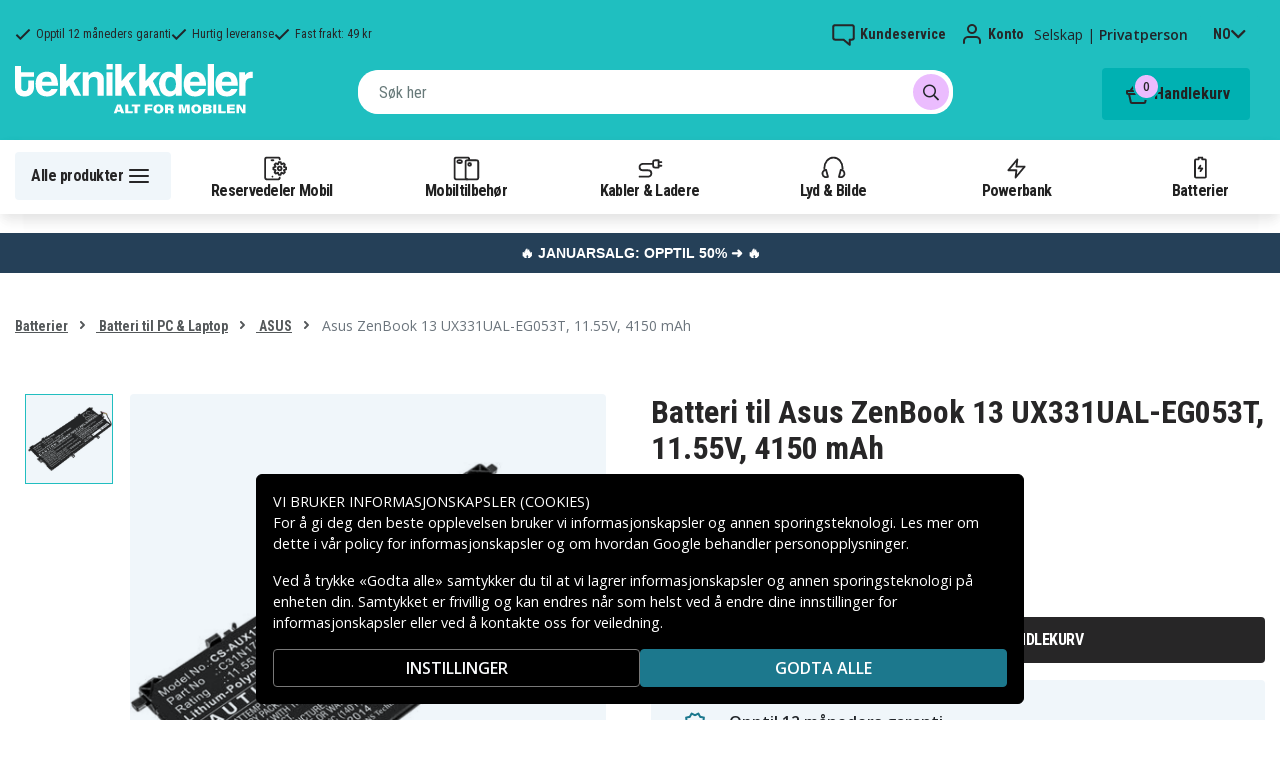

--- FILE ---
content_type: text/html; charset=utf-8
request_url: https://www.teknikkdeler.no/produkt/asus-zenbook-13-ux331ual-eg053t-batteri%2C-11.55v%2C-4150-mah
body_size: 24254
content:
<!doctype html>
<html data-n-head-ssr lang="no" data-n-head="%7B%22lang%22:%7B%22ssr%22:%22no%22%7D%7D">
  <head >
    <meta data-n-head="ssr" charset="utf-8"><meta data-n-head="ssr" name="viewport" content="width=device-width, initial-scale=1, user-scalable=no"><meta data-n-head="ssr" data-hid="theme-color" name="theme-color" content="#1fbfc0"><meta data-n-head="ssr" name="format-detection" content="telephone=no"><meta data-n-head="ssr" data-hid="og:title" name="og:title" content="Batteri til Asus ZenBook 13 UX331UAL-EG053T, 11.55V, 4150 mAh"><meta data-n-head="ssr" data-hid="apple-mobile-web-app-title" name="apple-mobile-web-app-title" content="Teknikkdeler"><meta data-n-head="ssr" data-hid="og:image" name="og:image" content="https://assets.spares.nu/products/featured/AUX172NB_okdPEsFr8Rsv8zrO-mtxE.jpg"><meta data-n-head="ssr" data-hid="description" name="description" content="Kjøp Batteri til Asus ZenBook 13 UX331UAL-EG053T, 11.55V, 4150 mAh her! ✓  Stort utvalg ✓ Hurtig leveranse ✓ Enkel betaling"><meta data-n-head="ssr" data-hid="keywords" name="keywords" content="asus, zenbook, 13, ux331ual-eg053t,, 11.55v,, 4150, mah, 274ed3a1e931f383bf69273a6, batterier, batteri til pc &amp; laptop, asus"><title>Batteri til Asus ZenBook 13 UX331UAL-EG053T, 11.55V, 4150 mAh - Kjøp her - Teknikkdeler.no</title><link data-n-head="ssr" rel="icon" href="/favicon.ico"><link rel="preload" as="style" href="https://fonts.googleapis.com/css2?family=Open+Sans:wght@400;500;600&amp;family=Roboto+Condensed:wght@400;700&amp;display=swap" data-hid="fonts-pre"><link rel="stylesheet" href="https://fonts.googleapis.com/css2?family=Open+Sans:wght@400;500;600&amp;family=Roboto+Condensed:wght@400;700&amp;display=swap" data-hid="fonts"><link data-n-head="ssr" rel="preconnect" href="https://assets.spares.nu"><link data-n-head="ssr" rel="preconnect" href="https://fonts.gstatic.com"><link rel="preload" as="font" type="font/woff2" href="/_nuxt/fonts/fa-regular-400-min.edf4d8e.woff2" data-hid="font-fa-pre" crossorigin="crossorigin"><link data-n-head="ssr" rel="alternate" hreflang="da" href="https://www.teknikdele.dk/produkt/asus-zenbook-13-ux331ual-eg053t-batteri%2C-11.55v%2C-4150-mah"><link data-n-head="ssr" rel="alternate" hreflang="fi" href="https://www.tekniikkaosat.fi/tuote/asus-zenbook-13-ux331ual-eg053t-batteri%2C-11.55v%2C-4150-mah"><link data-n-head="ssr" rel="alternate" hreflang="no" href="https://www.teknikkdeler.no/produkt/asus-zenbook-13-ux331ual-eg053t-batteri%2C-11.55v%2C-4150-mah"><link data-n-head="ssr" rel="alternate" hreflang="sv" href="https://www.teknikdelar.se/produkt/asus-zenbook-13-ux331ual-eg053t-batteri%2C-11.55v%2C-4150-mah"><link data-n-head="ssr" rel="canonical" href="https://www.teknikkdeler.no/produkt/asus-zenbook-13-ux331ual-eg053t-batteri%2C-11.55v%2C-4150-mah"><link data-n-head="ssr" rel="preload" as="image" href="https://assets.spares.nu/products/featured/AUX172NB_okdPEsFr8Rsv8zrO-mtxE.jpg" type="image/webp" data-hid="product-image" fetchpriority="high"><style data-n-head="ssr" type="text/css" data-hid="font-awesome">
      @font-face {
        font-family: 'Font Awesome 5 Pro';
        font-display: swap;
        font-style: normal;
        font-weight: 400;
        src: url('/_nuxt/fonts/fa-regular-400-min.f912173.eot') format('embedded-opentype'),
             url('/_nuxt/fonts/fa-regular-400-min.edf4d8e.woff2') format('woff2'),
             url('/_nuxt/fonts/fa-regular-400-min.b304fd0.woff') format('woff'),
             url('/_nuxt/fonts/fa-regular-400-min.ca3094f.ttf') format('truetype'),
             url('/_nuxt/img/fa-regular-400-min.8aa02f2.svg#fontawesome') format('svg');
      }
    </style><script data-n-head="ssr" data-hid="gtm-script">window['dataLayer']=[];if(!window._gtm_init){window._gtm_init=1;(function(w,n,d,m,e,p){w[d]=(w[d]==1||n[d]=='yes'||n[d]==1||n[m]==1||(w[e]&&w[e][p]&&w[e][p]()))?1:0})(window,navigator,'doNotTrack','msDoNotTrack','external','msTrackingProtectionEnabled');(function(w,d,s,l,x,y){w[x]={};w._gtm_inject=function(i){if(w.doNotTrack||w[x][i])return;w[x][i]=1;w[l]=w[l]||[];function gtag(){w[l].push(arguments);}gtag('consent','default',{'ad_storage':'denied','analytics_storage':'denied','ad_user_data':'denied','ad_personalization':'denied'});w[l].push({'gtm.start':new Date().getTime(),event:'gtm.js'});var f=d.getElementsByTagName(s)[0],j=d.createElement(s);j.defer=true;j.src='https://www.googletagmanager.com/gtm.js?id='+i;f.parentNode.insertBefore(j,f);};w[l]=w[l]||[];w[l].push({originalLocation:d.location.protocol+"//"+d.location.hostname+d.location.pathname+d.location.search,originalReferrer:d.referrer})})(window,document,'script','dataLayer','_gtm_ids','_gtm_inject')};["GTM-NXRRZRQ"].forEach(function(i){window._gtm_inject(i)})</script><script data-n-head="ssr" type="application/ld+json">{"@context":"http://schema.org","@type":"Product","name":"Batteri til Asus ZenBook 13 UX331UAL-EG053T, 11.55V, 4150 mAh","sku":"274ed3a1e931f383bf69273a6","image":"https://assets.spares.nu/products/featured/AUX172NB_okdPEsFr8Rsv8zrO-mtxE.jpg","description":"","offers":{"@type":"Offer","priceCurrency":"NOK","price":849,"itemCondition":"https://schema.org/NewCondition","availability":"https://schema.org/InStock"},"brand":{"@type":"Brand","name":"Cameron Sino"},"mpn":"CS-AUX172NB","gtin":"4894128164975","aggregateRating":{"@type":"AggregateRating","worstRating":1,"bestRating":5,"ratingValue":5,"reviewCount":1}}</script><link rel="stylesheet" href="/_nuxt/css/4401aea.css"><link rel="stylesheet" href="/_nuxt/css/4339a38.css"><link rel="stylesheet" href="/_nuxt/css/e80b58f.css">
  </head>
  <body >
    <noscript data-n-head="ssr" data-hid="gtm-noscript" data-pbody="true"><iframe src="https://www.googletagmanager.com/ns.html?id=GTM-NXRRZRQ&" height="0" width="0" style="display:none;visibility:hidden" title="gtm"></iframe></noscript><div data-server-rendered="true" id="__nuxt"><!----><div id="__layout"><div><!----><!----><!----> <header class="main-header"><section class="top-bar d-lg-none"><section tabindex="0" class="hooper"><div class="hooper-list"><ul class="hooper-track" style="transform:translate(0px, 0);"><li aria-hidden="true" class="hooper-slide" style="width:100%;"><div class="small-usp"><i class="far fa-check"></i> <em>Opptil 12 måneders garanti</em></div></li><li aria-hidden="true" class="hooper-slide" style="width:0px;"><div class="small-usp"><i class="far fa-check"></i> <em>Hurtig leveranse</em></div></li><li aria-hidden="true" class="hooper-slide is-prev" style="width:0px;"><div class="small-usp"><i class="far fa-check"></i> <em>Fast frakt: 49 kr</em></div></li><li class="hooper-slide is-active" style="width:100%;"><div class="small-usp"><i class="far fa-check"></i> <em>Opptil 12 måneders garanti</em></div></li><li aria-hidden="true" class="hooper-slide is-next" style="width:0px;"><div class="small-usp"><i class="far fa-check"></i> <em>Hurtig leveranse</em></div></li><li aria-hidden="true" class="hooper-slide" style="width:0px;"><div class="small-usp"><i class="far fa-check"></i> <em>Fast frakt: 49 kr</em></div></li><li aria-hidden="true" class="hooper-slide is-clone" style="width:100%;"><div class="small-usp"><i class="far fa-check"></i> <em>Opptil 12 måneders garanti</em></div></li><li aria-hidden="true" class="hooper-slide is-clone" style="width:0px;"><div class="small-usp"><i class="far fa-check"></i> <em>Hurtig leveranse</em></div></li><li aria-hidden="true" class="hooper-slide is-clone" style="width:0px;"><div class="small-usp"><i class="far fa-check"></i> <em>Fast frakt: 49 kr</em></div></li></ul><div aria-live="polite" aria-atomic="true" class="hooper-liveregion hooper-sr-only">Item 1 of 3</div></div></section></section> <div class="fixed-scroll"><div class="usp-top-bar d-none d-lg-block" data-v-67787e96><div class="container" data-v-67787e96><div class="row align-items-center" data-v-67787e96><div class="col d-flex flex-row ups-items" data-v-67787e96><div class="ups-item" data-v-67787e96><i class="far fa-check" data-v-67787e96></i> <small data-v-67787e96>Opptil 12 måneders garanti</small></div> <div class="ups-item" data-v-67787e96><i class="far fa-check" data-v-67787e96></i> <small data-v-67787e96>Hurtig leveranse</small></div> <div class="ups-item" data-v-67787e96><i class="far fa-check" data-v-67787e96></i> <small data-v-67787e96>Fast frakt: 49 kr</small></div></div> <div class="col d-flex flex-row" data-v-67787e96><div class="quick-actions" data-v-67787e96><a href="https://www.teknikkdeler.no/kontakt-kundeservice" class="quick-action" data-v-67787e96><img src="[data-uri]" alt="Kundeservice" class="support-icon" data-v-67787e96> <small data-v-67787e96>Kundeservice</small></a> <div class="quick-action user-account" data-v-67787e96><img src="[data-uri]" alt="Konto" class="avatar-icon" data-v-67787e96> <small data-v-67787e96>Konto</small></div> <div class="quick-action user-type" data-v-67787e96><p data-v-67787e96><span data-v-67787e96>
                Selskap
              </span>
              |
              <span class="active" data-v-67787e96>
                Privatperson
              </span></p></div> <div tabindex="0" class="quick-action locale-toggle" data-v-67787e96><button data-v-67787e96><small class="text-uppercase" data-v-67787e96>no</small> <i class="fas fa-chevron-down" data-v-67787e96></i></button> <!----></div></div></div></div></div></div> <section class="top-bar d-none d-lg-none"><div class="container"><div class="row align-items-center"><div class="col small-usps"><div class="small-usp"><i class="far fa-check"></i> <small>Opptil 12 måneders garanti</small></div> <div class="small-usp"><i class="far fa-check"></i> <small>Hurtig leveranse</small></div> <div class="small-usp"><i class="far fa-check"></i> <small>Fast frakt: 49 kr</small></div></div> <div class="col d-flex justify-content-end"><ul class="nav"><li class="nav-item b-nav-dropdown dropdown language-switcher"><a role="button" aria-haspopup="true" aria-expanded="false" href="#" target="_self" class="nav-link dropdown-toggle"><span class="flag f-no"></span></a><ul tabindex="-1" class="dropdown-menu"><!----></ul></li></ul> <ul class="nav align-items-center"><li class="nav-item b-nav-dropdown dropdown vat-switcher"><a role="button" aria-haspopup="true" aria-expanded="false" href="#" target="_self" class="nav-link dropdown-toggle"><span>
                      Inkl. MVA
                    </span> <span style="display:none;">
                      Ekskl. MVA (bedrift)
                    </span></a><ul tabindex="-1" class="dropdown-menu"><!----></ul></li> <li class="nav-item account-link"><a href="#" rel="noindex nofollow"><span>Konto</span></a></li></ul></div></div></div></section> <div class="container branding d-none d-lg-block"><div class="row mx-0 align-items-center justify-content-between"><div class="col-1 col-md-2 pl-0"><a href="/" class="nuxt-link-active"><img src="/TD_logo_white-no.svg" height="30" alt="Teknikkdeler" class="logo"></a></div> <div class="col-md-6 pb-1"><div class="search-wrapper"><!----></div></div> <div class="col-auto"><button class="shopping-bag"><span class="shopping-cart"><img src="[data-uri]" width="42" height="42" alt="Handlekurv" class="td-icon"> <span class="count">0</span></span> <span class="cart-title">Handlekurv</span></button></div></div></div> <nav class="navbar mobile-navbar navbar-light navbar-expand-lg"><div class="container"><button type="button" title="Menu" class="collapsed toggler"><svg width="32" height="32" viewBox="0 0 32 32" xmlns="http://www.w3.org/2000/svg"><path d="M25 15a1 1 0 0 1 .117 1.993L25 17H7a1 1 0 0 1-.117-1.993L7 15h18zm0-6a1 1 0 0 1 .117 1.993L25 11H7a1 1 0 0 1-.117-1.993L7 9h18zm0 12a1 1 0 0 1 .117 1.993L25 23H7a1 1 0 0 1-.117-1.993L7 21h18z" fill="#272627" fill-rule="nonzero"></path></svg> <span class="d-inline d-lg-none mobile">
              Meny
            </span> <span class="d-none d-lg-inline desktop">
              Alle produkter
            </span></button> <div class="header-categories"><div class="scrollable"><ul class="navbar-nav main-nav"><li class="nav-item"><a href="/kategori/reservedeler-mobiltelefoner" target="_self" class="nav-link"><img src="https://assets.spares.nu/categories/thumb/b67080ff-0d2f-46ee-a602-19e491e9a74c.svg" alt="">
          Reservedeler Mobil
        </a></li><li class="nav-item"><a href="/kategori/mobiltilbehor" target="_self" class="nav-link"><img src="https://assets.spares.nu/categories/thumb/ca7a4995-d63f-4e04-ade6-59df8bf4d79f.svg" alt="">
          Mobiltilbehør
        </a></li><li class="nav-item"><a href="/kategori/kabler-ladere" target="_self" class="nav-link"><img src="https://assets.spares.nu/categories/thumb/35a3a77c-a3d3-4b04-8f0e-d8dc5c2723e9.svg" alt="">
          Kabler &amp; Ladere
        </a></li><li class="nav-item"><a href="/kategori/hodetelefoner-headsets" target="_self" class="nav-link"><img src="https://assets.spares.nu/categories/thumb/31eca997-7d67-4e78-9607-f9ff9dfa6442.svg" alt="">
          Lyd &amp; Bilde
        </a></li><li class="nav-item"><a href="/kategori/powerbank-noedladere" target="_self" class="nav-link"><img src="https://assets.spares.nu/categories/thumb/1615a507-984c-4895-baab-09ee8ccdd8f4.svg" alt="">
          Powerbank
        </a></li><li class="nav-item"><a href="/kategori/batterier" target="_self" class="nav-link"><img src="https://assets.spares.nu/categories/thumb/07879628-aabc-48be-b0ab-2fbb01700f8e.svg" alt="">
          Batterier
        </a></li></ul></div> <div class="scroll-nav next-shown"><!----> <button aria-label="Neste" class="next"><svg width="32" height="32" viewBox="0 0 32 32" xmlns="http://www.w3.org/2000/svg"><path d="M13.293 21.707a1 1 0 0 1 0-1.414L17.585 16l-4.292-4.293a1 1 0 0 1-.083-1.32l.083-.094a1 1 0 0 1 1.414 0l5 5a1 1 0 0 1 0 1.414l-5 5a1 1 0 0 1-1.414 0z" fill="#ffffff" fill-rule="nonzero"></path></svg></button></div></div> <a href="/" target="_self" class="navbar-brand d-sm-block d-lg-none nuxt-link-active"><img src="/TD_logo_white-no.svg" height="30" alt="Teknikkdeler" class="logo"></a> <ul class="navbar-nav right-nav"><li class="nav-item shopping-bag mobile-shopping-bag"><a href="#" target="_self" class="nav-link"><span class="mobile-cart"><img src="[data-uri]" width="32" height="32" alt="Handlekurv" class="td-icon"> <span class="count">0</span></span> <span class="cart-title">Handlekurv</span></a></li></ul></div></nav> <div class="mobile-search d-lg-none"><div class="auto-complete"><div class="d-lg-block d-flex search-wrapper"><div dir="auto" class="v-select search-bar vs--single vs--searchable"> <div id="vs562598__combobox" role="combobox" aria-expanded="false" aria-owns="vs562598__listbox" aria-controls="vs562598__listbox" aria-label="Search for option" class="vs__dropdown-toggle"><div class="vs__selected-options"> <input placeholder="Søk her" aria-autocomplete="list" aria-labelledby="vs562598__combobox" aria-controls="vs562598__listbox" type="search" autocomplete="off" value="" class="vs__search"></div> <div class="vs__actions"><button type="button" title="Clear Selected" aria-label="Clear Selected" class="vs__clear" style="display:none;"><svg xmlns="http://www.w3.org/2000/svg" width="10" height="10"><path d="M6.895455 5l2.842897-2.842898c.348864-.348863.348864-.914488 0-1.263636L9.106534.261648c-.348864-.348864-.914489-.348864-1.263636 0L5 3.104545 2.157102.261648c-.348863-.348864-.914488-.348864-1.263636 0L.261648.893466c-.348864.348864-.348864.914489 0 1.263636L3.104545 5 .261648 7.842898c-.348864.348863-.348864.914488 0 1.263636l.631818.631818c.348864.348864.914773.348864 1.263636 0L5 6.895455l2.842898 2.842897c.348863.348864.914772.348864 1.263636 0l.631818-.631818c.348864-.348864.348864-.914489 0-1.263636L6.895455 5z"></path></svg></button> <span class="search-icon"><i class="fas fa-search"></i> <i class="far fa-times"></i></span> <div class="vs__spinner" style="display:none;">Loading...</div></div></div> <ul id="vs562598__listbox" role="listbox" style="display:none;visibility:hidden;"></ul> </div> <!----></div></div></div></div> <div tabindex="-1" class="b-sidebar-outer mobile-nav category-mega-menu"><!----><div tabindex="-1" role="dialog" aria-modal="true" aria-hidden="true" class="b-sidebar shadow bg-light text-dark" style="width:324;display:none;"><header class="b-sidebar-header"><strong><header class="sidebar-header"><div class="d-flex"><div class="p-2 flex-grow-1"><h3>Meny</h3></div></div></header></strong><button type="button" aria-label="Close" class="close text-dark"><svg viewBox="0 0 16 16" width="1em" height="1em" focusable="false" role="img" aria-label="x" xmlns="http://www.w3.org/2000/svg" fill="currentColor" class="bi-x b-icon bi"><g><path d="M4.646 4.646a.5.5 0 0 1 .708 0L8 7.293l2.646-2.647a.5.5 0 0 1 .708.708L8.707 8l2.647 2.646a.5.5 0 0 1-.708.708L8 8.707l-2.646 2.647a.5.5 0 0 1-.708-.708L7.293 8 4.646 5.354a.5.5 0 0 1 0-.708z"/></g></svg></button></header></div><!----><div class="b-sidebar-backdrop bg-dark" style="display:none;"></div></div></header> <section class="extra-banner inactive"><!----></section> <section class="store-message"><p>
    <a href="https://www.teknikkdeler.no/kategori/januarsalg" style="text-decoration: none; display: block; background-color: #254058; padding: 8px 12px; text-align: center; font-family: 'Roboto', sans-serif;">
        <span style="color: #ffffff; font-size: 14px; font-weight: bold;">
            🔥 JANUARSALG: OPPTIL 50% ➜ 🔥
        </span>
    </a>

</p></section> <nav class="breadcrumbs"><div class="container"><ol class="breadcrumb"><li class="breadcrumb-item"><a href="/kategori/batterier" target="_self">
        Batterier
      </a></li><li class="breadcrumb-item"><a href="/kategori/batterier/batteri-pc-laptop" target="_self">
        Batteri til PC &amp; Laptop
      </a></li><li class="breadcrumb-item"><a href="/kategori/batterier/batteri-pc-laptop/asus" target="_self">
        ASUS
      </a></li><li class="breadcrumb-item active"><span aria-current="location">
        Asus ZenBook 13 UX331UAL-EG053T, 11.55V, 4150 mAh
      </span></li></ol></div></nav> <main class="product standard-product"><section class="main-section"><div class="d-block d-md-none"><div class="product-header"><div class="product-score d-flex justify-content-center"><div class="product-score-rating" data-v-51861292><div class="stars" style="--star-size:18px;" data-v-51861292></div> <!----></div> <span class="review-text">
            (1 Vurderinger)
          </span></div> <div class="product-title"><h1 class="text-center">Batteri til Asus ZenBook 13 UX331UAL-EG053T, 11.55V, 4150 mAh</h1></div></div></div> <div class="container"><div><!----> <div class="product-image-gallery gallery d-lg-flex d-none"><div class="thumbnail-nav"><!----> <div class="thumbnails"><div class="thumbnail active"><img src="https://assets.spares.nu/products/featured/AUX172NB_okdPEsFr8Rsv8zrO-mtxE.jpg" alt="Asus ZenBook 13 UX331UAL-EG053T, 11.55V, 4150 mAh" fetchpriority="high"></div></div> <!----></div> <div class="image-view"><img src="https://assets.spares.nu/products/featured/AUX172NB_okdPEsFr8Rsv8zrO-mtxE.jpg" alt="Asus ZenBook 13 UX331UAL-EG053T, 11.55V, 4150 mAh"></div></div> <div class="gallery d-lg-none d-block"><section tabindex="0" class="hooper"><div class="hooper-list"><ul class="hooper-track" style="transform:translate(NaNpx, 0);"><li class="overlay-wrapper hooper-slide is-active" style="width:100%;"><img src="https://assets.spares.nu/products/featured/AUX172NB_okdPEsFr8Rsv8zrO-mtxE.jpg" alt="Asus ZenBook 13 UX331UAL-EG053T, 11.55V, 4150 mAh" fetchpriority="high"></li></ul><div class="hooper-navigation"><button type="button" class="hooper-prev"><svg class="icon icon-arrowLeft" viewBox="0 0 24 24" width="24px" height="24px"><title>Arrow Left</title><path d="M0 0h24v24H0z" fill="none"></path><path d="M15.41 16.59L10.83 12l4.58-4.59L14 6l-6 6 6 6 1.41-1.41z"></path></svg></button><button type="button" class="hooper-next"><svg class="icon icon-arrowRight" viewBox="0 0 24 24" width="24px" height="24px"><title>Arrow Right</title><path d="M0 0h24v24H0z" fill="none"></path><path d="M8.59 16.59L13.17 12 8.59 7.41 10 6l6 6-6 6-1.41-1.41z"></path></svg></button></div><div class="hooper-pagination"><ol class="hooper-indicators"><li><button type="button" class="hooper-indicator is-active"><span class="hooper-sr-only">item 0</span></button></li></ol></div><div aria-live="polite" aria-atomic="true" class="hooper-liveregion hooper-sr-only">Item 1 of 1</div></div></section></div></div> <div><nav class="breadcrumbs mobile no-bg"><div class="container"><ol class="breadcrumb"><li class="breadcrumb-item"><a href="/kategori/batterier/batteri-pc-laptop" target="_self">
        Batteri til PC &amp; Laptop
      </a></li><li class="breadcrumb-item"><a href="/kategori/batterier/batteri-pc-laptop/asus" target="_self">
        ASUS
      </a></li></ol></div></nav></div> <div class="summary"><div class="product-header d-md-block d-none"><div class="product-title"><h1>Batteri til Asus ZenBook 13 UX331UAL-EG053T, 11.55V, 4150 mAh</h1></div> <div class="product-score"><div class="product-score-rating" data-v-51861292><div class="stars" style="--star-size:18px;" data-v-51861292></div> <!----></div> <span class="review-text">
              (1 Vurderinger)
            </span></div></div> <!----> <form><fieldset class="form-group pricing"><div class="price">849 kr</div> <!----> <!----></fieldset> <!----> <!----> <!----> <div class="my-3 stock-status in-stock"><div class="stock-indicator"></div> <small class="stock-status-text"><!----></small></div> <fieldset class="form-group add-to-cart-actions mt-1 mt-lg-0"><div class="add-to-cart-action"><div class="qty-input-controls"><button type="button" disabled="disabled" aria-label="-" class="decrease"><i class="fas fa-minus"></i></button> <input type="number" disabled="disabled" min="1" max="999" aria-label="Antall" inline="" value="1" class="qty-input form-control"> <button type="button" aria-label="+" class="increase"><i class="fas fa-plus"></i></button></div> <div class="add-to-cart"><button class="add-to-cart-btn">
                      Legg i handlekurv
                    </button></div></div></fieldset> <div class="bulk-order" style="display:none;"><a href="#">
                Bestille større mengde? Få et tilbud her
              </a></div> <!----> <ul class="product-usp"><li><img src="/_nuxt/img/td-stock-teal.2b830ea.svg" width="24" height="23" alt>
              Opptil 12 måneders garanti
            </li> <li><img src="/_nuxt/img/td-delivery-teal.ffba8d8.svg" width="27" height="19" alt>
              Hurtig leveranse
            </li> <li><img src="/_nuxt/img/td-envelope-teal.47bb6fe.svg" width="22" height="18" alt>
              Fast frakt: 49 kr
            </li></ul> <div><!----> <!----></div></form></div> <div style="clear: both"></div></div></section> <div class="container"><div class="product-meta-data"><div class="left-col"><div class="collapsible-info-section"><div class="product-information meta-data"><div class="section-title"><strong>Produktinformasjon</strong> <i class="fas fa-chevron-down"></i></div> <div id="product-information" role="tabpanel" class="collapse show"><div class="section-body"><div class="wrapper"><!----> <!----> <!----> <!----> <!----> <div class="mb-3"><table class="product-attributes my-3"><tbody><tr><th>Artikkelnr</th> <td>274ed3a1e931f383bf69273a6</td></tr> <tr><th>EAN / GTIN</th> <td>4894128164975</td></tr> <tr><th>Produkttype</th> <td>Batteri</td></tr><tr><th>Spenning</th> <td>11,55 V</td></tr><tr><th>Batteri type</th> <td>Li-Polymer</td></tr><tr><th>Passer til merke</th> <td>Asus</td></tr><tr><th>Overladingsbeskyttelse</th> <td>Ja</td></tr><tr><th>Mål</th> <td>247,57 x 103,40 x 8,40 mm</td></tr><tr><th>Kapasitet</th> <td>4150 mAh</td></tr></tbody></table></div> <div class="compatible-product mb-3"><div><p class="pb-2">
                        Batteriet erstatter:
                      </p> <div class="compatibility-list"><ul class="compatible-list"><li><span>
                              0B200-02760400
                            </span></li><li><span>
                              C31N1724
                            </span></li></ul></div></div> <div class="mt-2"><p class="pb-2">
                        Batteriet er kompatibelt med følgende produkter:
                      </p> <div class="compatibility-list"><ul class="compatible-list"><li><span>
                              Asus U3100FAL
                            </span></li><li><span>
                              Asus UX331FAL
                            </span></li><li><span>
                              Asus ZenBook 13 UX331FA-A3071T
                            </span></li><li><span>
                              Asus ZenBook 13 UX331FA-AS51
                            </span></li><li><span>
                              Asus ZenBook 13 UX331FA-DB71
                            </span></li><li><span>
                              Asus ZenBook 13 UX331FA-EG002T
                            </span></li><li><span>
                              Asus ZenBook 13 UX331FAL-EG002T
                            </span></li><li><span>
                              Asus ZenBook 13 UX331FAL-EG003T
                            </span></li><li><span>
                              Asus ZenBook 13 UX331FAL-EG013R
                            </span></li><li><span>
                              Asus ZenBook 13 UX331FAL-EG016T
                            </span></li><li><span>
                              Asus ZenBook 13 UX331FAL-EG017R
                            </span></li><li><span>
                              Asus ZenBook 13 UX331FAL-EG027R
                            </span></li><li><span>
                              Asus ZenBook 13 UX331FAL-EG028T
                            </span></li><li><span>
                              Asus ZenBook 13 UX331FAL-EG033T
                            </span></li><li><span>
                              Asus ZenBook 13 UX331FAL-EG039T
                            </span></li><li><span>
                              Asus ZenBook 13 UX331FAL-EG044T
                            </span></li><li><span>
                              Asus ZenBook 13 UX331FAL-EG048T
                            </span></li><li><span>
                              Asus ZenBook 13 UX331FAL-EG050T
                            </span></li><li><span>
                              Asus ZenBook 13 UX331FAL-EG075T
                            </span></li><li><span>
                              Asus ZenBook 13 UX331FNL-DH51T
                            </span></li><li><span>
                              Asus ZenBook 13 UX331U
                            </span></li><li><span>
                              Asus ZenBook 13 UX331U-NEG103T
                            </span></li><li><span>
                              Asus ZenBook 13 UX331UA-EG039T
                            </span></li><li><span>
                              Asus ZenBook 13 UX331UAL-EG003T
                            </span></li><li><span>
                              Asus ZenBook 13 UX331UAL-EG020TS
                            </span></li><li><span>
                              Asus ZenBook 13 UX331UAL-EG022R
                            </span></li><li><span>
                              Asus ZenBook 13 UX331UAL-EG041T
                            </span></li><li><span>
                              Asus ZenBook 13 UX331UAL-EG050T
                            </span></li><li><span>
                              Asus ZenBook 13 UX331UAL-EG052T
                            </span></li><li><span>
                              Asus ZenBook 13 UX331UAL-EG053T
                            </span></li><li><span>
                              Asus ZenBook 13 UX331UAL-EG106T
                            </span></li><li><span>
                              Asus ZenBook 13 UX331UAL-EG867T
                            </span></li><li><span>
                              Asus ZenBook 13 UX331UAL-EG868T
                            </span></li><li><span>
                              Asus ZenBook 13 UX331UN-EA087T
                            </span></li><li><span>
                              Asus ZenBook 13 UX331UN-EG002T
                            </span></li><li><span>
                              Asus ZenBook 13 UX331UN-EG009T
                            </span></li><li><span>
                              Asus ZenBook 13 UX331UN-EG011T
                            </span></li><li><span>
                              Asus ZenBook 13 UX331UN-EG030R
                            </span></li><li><span>
                              Asus ZenBook 13 UX331UN-EG030T
                            </span></li><li><span>
                              Asus ZenBook 13 UX331UN-EG078R
                            </span></li><li><span>
                              Asus ZenBook 13 UX331UN-EG080T
                            </span></li><li><span>
                              Asus ZenBook 13 UX331UN-EG091T
                            </span></li><li><span>
                              Asus ZenBook 13 UX331UN-WS51T
                            </span></li><li><span>
                              Asus ZenBook 13 UX331Un-M00250
                            </span></li><li><span>
                              Asus Zenbook 13 UX331FA-EG006T
                            </span></li><li><span>
                              Asus Zenbook 13 UX331FA-EG007T
                            </span></li><li><span>
                              Asus Zenbook 13 UX331FAL-BS8205E
                            </span></li><li><span>
                              Asus Zenbook 13 UX331FAL-EG501T
                            </span></li><li><span>
                              Asus Zenbook 13 UX331UN-EG006T
                            </span></li><li><span>
                              Asus Zenbook UX331FAL-BH71
                            </span></li><li><span>
                              Asus Zenbook UX331FAL-BS8202T
                            </span></li><li><span>
                              Asus Zenbook UX331FAL-EG002T
                            </span></li><li><span>
                              Asus Zenbook UX331FAL-EG006T
                            </span></li><li><span>
                              Asus Zenbook UX331FAL-EG009T
                            </span></li><li><span>
                              Asus Zenbook UX331FAL-EG013R
                            </span></li><li><span>
                              Asus Zenbook UX331FAL-EG013T
                            </span></li><li><span>
                              Asus Zenbook UX331FAL-EG017R
                            </span></li><li><span>
                              Asus Zenbook UX331FAL-EG027R
                            </span></li><li><span>
                              Asus Zenbook UX331FAL-EG028T
                            </span></li></ul></div></div></div></div> <div class="section-expand"><span class="read-more-btn">
                    Vis alt
                  </span></div></div></div></div> <div class="reviews meta-data"><div class="section-title"><strong>
                Vurderinger
                <div class="product-score-rating" data-v-51861292><div class="stars" style="--star-size:16px;" data-v-51861292></div> <!----></div></strong> <i class="fas fa-chevron-down"></i></div> <div id="reviews-section" role="tabpanel" class="collapse" style="display:none;"><section data-fetch-key="0" class="product-reviews"><div class="review-content"><div><div class="review"><div class="author"><span class="b-avatar badge-secondary rounded-circle"><span class="b-avatar-text"><span>K</span></span><!----></span> <div><div class="name">Kai-Erik</div> <div class="date">2024-03-05</div></div></div> <div class="review-details"><div class="stars"><div class="product-score-rating" data-v-51861292><div class="stars" style="--star-size:14px;" data-v-51861292></div> <!----></div></div> <div class="content">
            
          </div></div></div></div> <!----></div></section></div></div> <div class="product-categories meta-data"><div class="section-title"><strong>Kategorier</strong> <i class="fas fa-chevron-down"></i></div> <div id="product-categories" role="tabpanel" class="collapse" style="display:none;"><div class="section-body"><div class="categories"><strong>Kategorier:</strong> <a href="/kategori/batterier/batteri-pc-laptop/asus">
                      ASUS
                    </a></div></div></div></div></div></div> <div class="right-col"><!----> <!----></div></div></div> <div><div class="container"><!----></div> <!----> <div><nav class="breadcrumbs no-bg"><div class="container"><ol class="breadcrumb"><li class="breadcrumb-item"><a href="/kategori/batterier" target="_self">
        Batterier
      </a></li><li class="breadcrumb-item"><a href="/kategori/batterier/batteri-pc-laptop" target="_self">
        Batteri til PC &amp; Laptop
      </a></li><li class="breadcrumb-item"><a href="/kategori/batterier/batteri-pc-laptop/asus" target="_self">
        ASUS
      </a></li><li class="breadcrumb-item active"><span aria-current="location">
        Asus ZenBook 13 UX331UAL-EG053T, 11.55V, 4150 mAh
      </span></li></ol></div></nav></div> <div class="container"><div><!----></div></div></div> <div class="sticky-buy" style="display:;"><div class="product-sticky"><div class="product visible"><div class="image"><img src="https://assets.spares.nu/products/thumb/AUX172NB_okdPEsFr8Rsv8zrO-mtxE.jpg" alt="Asus ZenBook 13 UX331UAL-EG053T, 11.55V, 4150 mAh"></div> <div class="name"><h3>Asus ZenBook 13 UX331UAL-EG053T, 11.55V, 4150 mAh</h3></div> <div class="pricing">849 kr</div></div> <fieldset class="form-group add-to-cart-actions"><div class="add-to-cart-action"><div class="qty-input-controls"><button disabled="disabled" type="button" class="decrease fas fa-minus"></button> <input type="text" min="1" max="999" value="1" class="qty-input"> <button type="button" class="increase fas fa-plus"></button></div> <div class="add-to-cart"><button class="add-to-cart-btn">
                  Legg i handlekurv
                </button></div></div></fieldset></div></div> <!----></main> <!----> <section class="store-message-footer"><div class="container"></div></section> <div class="container" data-v-e7b8d09e><section class="usp" data-v-e7b8d09e><div class="usp-item" data-v-e7b8d09e><div class="usp-icon" data-v-e7b8d09e><svg width="32" height="32" viewBox="0 0 32 32" xmlns="http://www.w3.org/2000/svg" data-v-e7b8d09e><path d="m20.283 5.07 1.543 2.909 3.246.57a1 1 0 0 1 .827 1.012l-.01.113-.462 3.262 2.292 2.369a1 1 0 0 1 .08 1.297l-.08.093-2.292 2.368.462 3.263a1 1 0 0 1-.706 1.099l-.111.026-3.246.569-1.543 2.91a1 1 0 0 1-1.21.477l-.113-.047L16 25.913l-2.96 1.447a1 1 0 0 1-1.259-.325l-.064-.105-1.544-2.91-3.245-.57a1 1 0 0 1-.827-1.01l.01-.114.461-3.263-2.29-2.368a1 1 0 0 1-.08-1.297l.08-.093 2.29-2.369-.461-3.262a1 1 0 0 1 .706-1.099l.111-.026 3.245-.57 1.544-2.91a1 1 0 0 1 1.21-.476l.113.047L16 6.086l2.96-1.446a1 1 0 0 1 1.323.43zM18.968 6.86l-2.529 1.237a1 1 0 0 1-.878 0l-2.53-1.237-1.32 2.488a1 1 0 0 1-.583.486l-.128.03-2.774.487.395 2.789a1 1 0 0 1-.187.735l-.085.1L6.391 16l1.958 2.024a1 1 0 0 1 .282.705l-.01.13-.395 2.788 2.774.487a1 1 0 0 1 .642.405l.069.112 1.32 2.487 2.53-1.236a1 1 0 0 1 .757-.05l.121.05 2.529 1.236 1.321-2.487a1 1 0 0 1 .583-.486l.128-.03 2.773-.488-.394-2.788a1 1 0 0 1 .187-.735l.085-.1L25.608 16l-1.957-2.024a1 1 0 0 1-.282-.705l.01-.13.394-2.789L21 9.866a1 1 0 0 1-.642-.405l-.069-.112-1.321-2.488zm1.74 5.432a1 1 0 0 1 0 1.414l-5 5a1 1 0 0 1-1.415 0l-3-3a1 1 0 0 1 1.414-1.414L15 16.585l4.293-4.292a1 1 0 0 1 1.414 0z" fill-rule="nonzero" fill="#FFF" data-v-e7b8d09e></path></svg></div> <div class="usp-text" data-v-e7b8d09e><p data-v-e7b8d09e>Opptil 12 måneders garanti</p></div></div> <div class="usp-item" data-v-e7b8d09e><div class="usp-icon" data-v-e7b8d09e><svg width="32" height="32" viewBox="0 0 32 32" xmlns="http://www.w3.org/2000/svg" data-v-e7b8d09e><path d="M10 18a4 4 0 1 1 0 8 4 4 0 0 1 0-8zm10-3a1 1 0 0 1-2 0V9H5v12a1 1 0 0 1-2 0V9a2 2 0 0 1 2-2h13a2 2 0 0 1 2 2v1h3.586a2 2 0 0 1 1.414.586L29.414 15A2 2 0 0 1 30 16.414V21a3 3 0 0 1-3 3l-.536.001A3.998 3.998 0 0 1 23 26a3.998 3.998 0 0 1-3.464-1.999L16 24a1 1 0 0 1 0-2h3a4 4 0 0 1 7.995-.2L27 22a1 1 0 0 0 1-1v-4.586L23.586 12H20v3zm-10 5a2 2 0 1 0 0 4 2 2 0 0 0 0-4zm13 0a2 2 0 1 0 0 4 2 2 0 0 0 0-4z" fill-rule="nonzero" fill="#FFF" data-v-e7b8d09e></path></svg></div> <div class="usp-text" data-v-e7b8d09e><p data-v-e7b8d09e>Hurtig leveranse</p></div></div> <div class="usp-item" data-v-e7b8d09e><div class="usp-icon" data-v-e7b8d09e><svg width="32" height="32" viewBox="0 0 32 32" xmlns="http://www.w3.org/2000/svg" data-v-e7b8d09e><path d="M24 7a3 3 0 0 1 3 3v12a3 3 0 0 1-3 3H8a3 3 0 0 1-3-3V10a3 3 0 0 1 3-3zm-4.502 8.916-2.79 2.791a1 1 0 0 1-1.415 0L12.5 15.916 7 21.414V22a1 1 0 0 0 .883.993L8 23h16a1 1 0 0 0 1-1v-.585l-5.502-5.499zM7 10.415v8.17l4.086-4.084L7 10.415zm18-.001L20.914 14.5 25 18.585v-8.171zM23.584 9H8.415L16 16.585 23.584 9z" fill-rule="nonzero" fill="#FFF" data-v-e7b8d09e></path></svg></div> <div class="usp-text" data-v-e7b8d09e><p data-v-e7b8d09e>Fast frakt: 49 kr</p></div></div> <div class="usp-item" data-v-e7b8d09e><div class="usp-icon" data-v-e7b8d09e><svg width="32" height="32" viewBox="0 0 32 32" xmlns="http://www.w3.org/2000/svg" data-v-e7b8d09e><path d="M15.649 5.064a1 1 0 0 1 .702 0l8 3A1 1 0 0 1 25 9v7c0 2.97-1.646 5.644-4.341 8.003a22.465 22.465 0 0 1-3.071 2.245l-.355.213-.449.256-.337.177a1 1 0 0 1-.894 0l-.337-.177-.45-.256-.546-.332a22.465 22.465 0 0 1-2.879-2.126C8.646 21.643 7 18.969 7 16V9a1 1 0 0 1 .649-.936zM16 7.068 9 9.693V16c0 2.193 1.252 4.312 3.397 6.264l.262.233a20.49 20.49 0 0 0 2.621 1.936l.45.274.27.155.27-.155.45-.274a20.49 20.49 0 0 0 2.621-1.936C21.646 20.481 23 18.281 23 16V9.693l-7-2.625zm4.704 5.225a1 1 0 0 1 0 1.414l-5 5a1 1 0 0 1-1.414 0l-3-3a1 1 0 0 1 1.414-1.414l2.293 2.292 4.293-4.292a1 1 0 0 1 1.414 0z" fill-rule="nonzero" fill="#FFF" data-v-e7b8d09e></path></svg></div> <div class="usp-text" data-v-e7b8d09e><p data-v-e7b8d09e>Sikre produkter - EU-standard</p></div></div></section></div> <footer class="main-footer"><div class="container"><div class="row"><div class="col-lg-4 col-md-5"><div class="newsletter"><div class="klaviyo-form-XeUK8B"><br></div></div> <div class="brand"><img src="/TD_Logo_Slogan_NO_Black.webp" height="100" alt="Teknikkdeler" loading="lazy" class="logo"> <p>Gjør som 1 000 000 andre kunder, finn alt til mobilen hos oss!</p> <p>
            Hos oss finner du rimelige produkter til mobilen, nettbrettet, smart hjem, gaming, lyd &amp; bilde og mye mer. Handle trygt og sikkert med rask levering, vi sender varene rett fra det svenske lageret vårt.
          </p></div> <div class="socials"><a target="_blank" href="https://www.facebook.com/teknikkdeler/" aria-label="Facebook" class="facebook"><svg width="48" height="48" viewBox="0 0 48 48" xmlns="http://www.w3.org/2000/svg"><path d="M24 0c13.255 0 24 10.745 24 24S37.255 48 24 48 0 37.255 0 24 10.745 0 24 0zm3.575 9c-4.005 0-6.623 2.607-6.623 7.326v4.148H16.5v5.443h4.452V39h5.48V25.917h4.085l.778-5.443h-4.863v-3.532c0-1.489.679-2.94 2.857-2.94H31.5V9.368l-.72-.114C30.027 9.146 28.784 9 27.576 9z" fill="#272627" fill-rule="evenodd"></path></svg></a> <a target="_blank" href="https://www.instagram.com/teknikkdeler.no/" aria-label="Instagram" class="instagram"><svg width="48" height="48" viewBox="0 0 48 48" xmlns="http://www.w3.org/2000/svg"><path d="M24 0c13.255 0 24 10.745 24 24S37.255 48 24 48 0 37.255 0 24 10.745 0 24 0zm6.015 10.5h-12.03c-4.12 0-7.485 3.351-7.485 7.485v12.03c0 4.12 3.351 7.485 7.485 7.485h12.03c4.12 0 7.485-3.351 7.485-7.485v-12.03c0-4.12-3.351-7.485-7.485-7.485zm0 3a4.494 4.494 0 0 1 4.485 4.485v12.03a4.494 4.494 0 0 1-4.485 4.485h-12.03a4.494 4.494 0 0 1-4.485-4.485v-12.03a4.494 4.494 0 0 1 4.485-4.485h12.03zM24 16.5c-4.134 0-7.5 3.358-7.5 7.5 0 4.134 3.358 7.5 7.5 7.5 4.134 0 7.5-3.358 7.5-7.5 0-4.134-3.358-7.5-7.5-7.5zm0 3c2.482 0 4.5 2.02 4.5 4.5 0 2.482-2.02 4.5-4.5 4.5-2.482 0-4.5-2.02-4.5-4.5 0-2.482 2.02-4.5 4.5-4.5zm7.5-4.5a1.5 1.5 0 1 0 0 3 1.5 1.5 0 0 0 0-3z" fill="#272627" fill-rule="evenodd"></path></svg></a> <!----> <!----></div></div> <div class="col-md-7"><div id="footer-col-links" class="row mb-3"><div class="col">
    <strong class="footer-title">Hjelp</strong>
    <ul>
        <li><a href="/kjopsvilkar">Kjøpsvilkår</a></li>
        <li><a href="/returns">Retur</a></li>
        <li><a href="/reparasjonsguider">Reparasjonsguider</a></li>
        <li><a href="/kontakt-kundeservice" target="_blank">Kontakt oss</a></li>
    </ul>
</div>
<div class="col">
    <strong class="footer-title">Teknikkdeler.no</strong>
    <ul>
        <li><a href="/om-teknikkdeler">Om oss</a></li>
        <li><a href="/integritetspolicy">Personvernpolicy</a></li>
        <li><a href="/cookies">Cookies</a></li>
        <li><a href="/kategori/brekraftig-utvikling">Bærekraftig Utvikling</a></li>
    </ul>
</div>

<div class="col">
    <strong class="footer-title">Populære kategorier</strong>
    <ul>
        <li><a href="/kategori/mobiltilbehor/tilbehor-iphone/iphone-17-tilbehor">iPhone 17 tilbehør</a></li>
        <li><a href="/kategori/mobiltilbehor/tilbehor-iphone/iphone-17-pro-tilbehor">iPhone 17 Pro tilbehør</a></li>
        <li><a href="/kategori/mobiltilbehor/tilbehor-iphone/iphone-17-pro-max-tilbehor">iPhone 17 Pro Max tilbehør</a></li>
        <li><a href="/kategori/mobiltilbehor/tilbehor-samsung/galaxy-s25-ultra-tilbehor">Samsung Galaxy S25 Ultra tilbehør</a></li>
        <li><a href="/kategori/hodetelefoner-headsets/hodetelefoner/apple-airpods-tilbehor">AirPods</a></li>
        <li><a href="/kategori/powerbank-noedladere">Powerbank</a></li>
        <li><a href="/kategori/hodetelefoner-headsets/hodetelefoner/hodetelefoner-iphone">iPhone hodetelefoner</a></li>
        <li><a href="/kategori/hodetelefoner-headsets/hodetelefoner/hodetelefoner-tradlos">Trådløse hodetelefoner</a></li>
        <li><a href="/kategori/kabler-ladere/mobilladere/iphone-ladere">iPhone lader</a></li>
        <li><a href="/kategori/kabler-ladere/mobilladere/samsung-lader">Samsung lader</a></li>
        <li><a href="/kategori/mobiltilbehor/tilbehor-iphone/iphone-15-tilbehor/iphone-15-lader">iPhone 15 lader</a></li>
        <li><a href="/kategori/kabler-ladere/mobilladere/usb-c-lader">USB-C lader</a></li>
    </ul>

</div>
<div class="col">
    <strong class="footer-title">Populære mobildeksler</strong>
    <ul>
        <li><a href="/kategori/mobiltilbehor/tilbehor-iphone/iphone-17-tilbehor/iphone-17-deksel">iPhone 17 deksel</a></li>
        <li><a href="/kategori/mobiltilbehor/tilbehor-iphone/iphone-17-pro-tilbehor/iphone-17-pro-deksel">iPhone 17 Pro deksel</a></li>
        <li><a href="/kategori/mobiltillbehor/iphone-tillbehor/iphone-17-pro-max-tillbehor/iphone-17-pro-max-skal">iPhone 17 Pro Max deksel</a></li>
        <li><a href="/kategori/mobiltilbehor/tilbehor-iphone/iphone-16e-tilbehor/iphone-16-e-deksel-etui">iPhone 16e deksel</a></li>
        <li><a href="/kategori/mobiltilbehor/tilbehor-iphone/iphone-16-pro-tilbehor/iphone-16-pro-deksel">iPhone 16 Pro deksel</a></li>
        <li><a href="/kategori/mobiltilbehor/tilbehor-iphone/iphone-16-pro-max-tilbehor/iphone-16-pro-max-deksel">iPhone 16 Pro Max deksel</a></li>
        <li><a href="/kategori/mobiltilbehor/tilbehor-iphone/iphone-15-pro-tilbehor/iphone-15-pro-deksel">iPhone 15 Pro deksel</a></li>
        <li><a href="/kategori/mobiltilbehor/tilbehor-iphone/iphone-15-pro-max-tilbehor/iphone-15-pro-max-deksel">iPhone 15 Pro Max deksel</a></li>
        <li><a href="/kategori/mobiltilbehor/tilbehor-samsung/galaxy-s25-ultra-tilbehor/galaxy-s25-ultra-deksel">Samsung Galaxy S25 Ultra deksel</a></li>
        <li><a href="/kategori/mobiltilbehor/tilbehor-samsung/galaxy-s25-fe-tilbehor/galaxy-s25-fe-deksel-etui">Samsung Galaxy S25 FE deksel</a></li>
        <li><a href="/kategori/mobiltilbehor/tilbehor-samsung/galaxy-s24-fe-tilbehor/galaxy-s24-fe-deksel-etui">Galaxy S24 FE deksel</a></li>
        <li><a href="/kategori/mobiltilbehor/tilbehor-samsung/galaxy-s25-ultra-tilbehor/galaxy-s25-ultra-deksel">Samsung Galaxy S24 Ultra deksel</a></li>
    </ul>

</div>
<div class="col">
    <strong class="footer-title">Populære klokkeremmer og tilbehør</strong>
    <ul>
        <li><a href="/kategori/apple-watch-reim">Apple Watch reim</a></li>
        <li><a href="https://www.teknikkdeler.no/kategori/smartklokke/fitbit/fitbit-versa"><span>Fitbit Versa reim</span></a></li>
        <li><a href="https://www.teknikkdeler.no/kategori/smartklokke/garmin-klokker"><span>Garmin klokkereim</span></a></li>
        <li><a href="https://www.teknikkdeler.no/kategori/smartklokke/garmin-klokker/garmin-venu"><span>Garmin Venu reim</span></a></li>
        <li><a href="https://www.teknikkdeler.no/kategori/smartklokke/garmin-klokker/garmin-fenix"><span>Garmin Fenix 5 reim</span></a></li>
        <li><a href="https://www.teknikkdeler.no/kategori/smartklokke/garmin-klokker/forerunner"><span>Garmin Forerunner 945 reim</span></a></li>
    </ul>
</div></div></div></div> <div class="supported-options"><div class="payment-methods"><strong class="footer-title">
          Betalingsalternativer
        </strong> <div class="badges"><img src="/_nuxt/img/vipps.add19bd.svg" alt="vipps" width="70" height="32" loading="lazy" title="Payment method"><img src="/_nuxt/img/visa.fc35fff.svg" alt="visa" width="64" height="20" loading="lazy" title="Payment method"><img src="/_nuxt/img/mc.86c2250.svg" alt="mc" width="48" height="30" loading="lazy" title="Payment method"><img src="/_nuxt/img/walley.1464596.svg" alt="walley" width="48" height="30" loading="lazy" title="Payment method"></div></div> <div class="shipping-methods"><strong class="footer-title">
          Leveringsalternativer
        </strong> <div class="badges"><img src="/_nuxt/img/instabox.fe97ed4.svg" alt="instabox" loading="lazy"><img src="/_nuxt/img/bring.8250572.svg" alt="bring" loading="lazy"></div></div> <div class="certifications"><img src="/_nuxt/img/norsirk.96552b2.svg" alt="norsirk" loading="lazy"></div></div> <div class="row mb-3"><div class="col-md-12 col-lg-6 mb-3 copy"><small>
          Copyright © 2026, Spares Nordic AB
          <br>
          VAREMERKER SOM NEVNES PÅ DENNE WEB TILHØRER RESPEKTIVE VAREMERKES EIERE.
        </small></div></div></div></footer> <!----></div></div></div><script>window.__NUXT__=(function(a,b,c,d,e,f,g,h,i,j,k,l,m,n,o,p,q,r,s,t,u,v,w,x,y,z,A,B,C,D,E,F,G,H,I,J,K,L,M,N,O,P,Q,R,S,T,U,V,W,X,Y,Z,_,$,aa,ab,ac,ad,ae,af,ag,ah){r.id="98748ea2-70aa-430f-9554-6ee885d445b4";r.main=d;r.name=m;r.slug=s;r.hierarchy=[{name:h,slug:n},{name:t,slug:"batteri-pc-laptop"},{name:m,slug:s}];r.parent_id="f1b390c2-3d6d-4548-8781-38f38e7f42bb";return {layout:"default",data:[{product:{id:"58a9cd0f-b201-4139-b803-c28ef88b56d8",type:f,sku:"274ed3a1e931f383bf69273a6",prefix:q,metadata:{},stock_status:"in-stock",orderable:d,notifyable:c,shipping_class_id:f,discount_category:"A",group_id:221,score:l,reviews:f,categories:[r],labels:a,estimated_at:a,variations:a,prices:{n:[{q:f,p:849}]},has_upselling:c,alternate:{da:{base:"https:\u002F\u002Fwww.teknikdele.dk\u002Fprodukt\u002F",slug:g},fi:{base:"https:\u002F\u002Fwww.tekniikkaosat.fi\u002Ftuote\u002F",slug:g},no:{base:"https:\u002F\u002Fwww.teknikkdeler.no\u002Fprodukt\u002F",slug:g},sv:{base:"https:\u002F\u002Fwww.teknikdelar.se\u002Fprodukt\u002F",slug:g}},images:[{"3":"https:\u002F\u002Fassets.spares.nu\u002Fproducts\u002Fthumb\u002FAUX172NB_okdPEsFr8Rsv8zrO-mtxE.jpg",sort_order:f},{"9":u,sort_order:2}],attributes:{Produkttype:"Batteri",Spenning:"11,55 V","Batteri type":"Li-Polymer","Passer til merke":"Asus",Overladingsbeskyttelse:v,"Mål":"247,57 x 103,40 x 8,40 mm",Kapasitet:"4150 mAh"},variation_attributes:a,bundled:a,compatibility:{replaces:["0B200-02760400","C31N1724"],compatible:["Asus U3100FAL","Asus UX331FAL","Asus ZenBook 13 UX331FA-A3071T","Asus ZenBook 13 UX331FA-AS51","Asus ZenBook 13 UX331FA-DB71","Asus ZenBook 13 UX331FA-EG002T","Asus ZenBook 13 UX331FAL-EG002T","Asus ZenBook 13 UX331FAL-EG003T","Asus ZenBook 13 UX331FAL-EG013R","Asus ZenBook 13 UX331FAL-EG016T","Asus ZenBook 13 UX331FAL-EG017R","Asus ZenBook 13 UX331FAL-EG027R","Asus ZenBook 13 UX331FAL-EG028T","Asus ZenBook 13 UX331FAL-EG033T","Asus ZenBook 13 UX331FAL-EG039T","Asus ZenBook 13 UX331FAL-EG044T","Asus ZenBook 13 UX331FAL-EG048T","Asus ZenBook 13 UX331FAL-EG050T","Asus ZenBook 13 UX331FAL-EG075T","Asus ZenBook 13 UX331FNL-DH51T","Asus ZenBook 13 UX331U","Asus ZenBook 13 UX331U-NEG103T","Asus ZenBook 13 UX331UA-EG039T","Asus ZenBook 13 UX331UAL-EG003T","Asus ZenBook 13 UX331UAL-EG020TS","Asus ZenBook 13 UX331UAL-EG022R","Asus ZenBook 13 UX331UAL-EG041T","Asus ZenBook 13 UX331UAL-EG050T","Asus ZenBook 13 UX331UAL-EG052T","Asus ZenBook 13 UX331UAL-EG053T","Asus ZenBook 13 UX331UAL-EG106T","Asus ZenBook 13 UX331UAL-EG867T","Asus ZenBook 13 UX331UAL-EG868T","Asus ZenBook 13 UX331UN-EA087T","Asus ZenBook 13 UX331UN-EG002T","Asus ZenBook 13 UX331UN-EG009T","Asus ZenBook 13 UX331UN-EG011T","Asus ZenBook 13 UX331UN-EG030R","Asus ZenBook 13 UX331UN-EG030T","Asus ZenBook 13 UX331UN-EG078R","Asus ZenBook 13 UX331UN-EG080T","Asus ZenBook 13 UX331UN-EG091T","Asus ZenBook 13 UX331UN-WS51T","Asus ZenBook 13 UX331Un-M00250","Asus Zenbook 13 UX331FA-EG006T","Asus Zenbook 13 UX331FA-EG007T","Asus Zenbook 13 UX331FAL-BS8205E","Asus Zenbook 13 UX331FAL-EG501T","Asus Zenbook 13 UX331UN-EG006T","Asus Zenbook UX331FAL-BH71","Asus Zenbook UX331FAL-BS8202T","Asus Zenbook UX331FAL-EG002T","Asus Zenbook UX331FAL-EG006T","Asus Zenbook UX331FAL-EG009T","Asus Zenbook UX331FAL-EG013R","Asus Zenbook UX331FAL-EG013T","Asus Zenbook UX331FAL-EG017R","Asus Zenbook UX331FAL-EG027R","Asus Zenbook UX331FAL-EG028T"]},phone_models:a,template:{name_prefix:q,description_title:a,more_info_title:a,replaces_title:"Batteriet erstatter",compatible_title:"Batteriet er kompatibelt med følgende produkter",extra_info:a,bundled_title:a,page_title:"{title} - Kjøp her",meta_description:"Kjøp {title} her! ✓  Stort utvalg ✓ Hurtig leveranse ✓ Enkel betaling",meta_keywords:"{split_name}, {sku}, {categories}",model_type:"compatible",options:{original:c,show_brand:d,show_bulk_buy:c,show_attributes:d,show_manufacturer:d}},brand:{name:"Cameron Sino",slug:"cameron-sino",manufacturer_name:w,manufacturer_address:x,manufacturer_contact:y,eu_representative_name:w,eu_representative_address:x,eu_representative_contact:y},cart_notice:a,vat:1.25,main_sku:"AUX172NB",description:a,more_info:a,special_info:a,gtin:"4894128164975",mpn:"CS-AUX172NB",name:z,slug:g,title:"Batteri til Asus ZenBook 13 UX331UAL-EG053T, 11.55V, 4150 mAh"},links:[{rel:i,hreflang:"da",href:"https:\u002F\u002Fwww.teknikdele.dk\u002Fprodukt\u002Fasus-zenbook-13-ux331ual-eg053t-batteri%2C-11.55v%2C-4150-mah"},{rel:i,hreflang:"fi",href:"https:\u002F\u002Fwww.tekniikkaosat.fi\u002Ftuote\u002Fasus-zenbook-13-ux331ual-eg053t-batteri%2C-11.55v%2C-4150-mah"},{rel:i,hreflang:"no",href:A},{rel:i,hreflang:"sv",href:"https:\u002F\u002Fwww.teknikdelar.se\u002Fprodukt\u002Fasus-zenbook-13-ux331ual-eg053t-batteri%2C-11.55v%2C-4150-mah"},{rel:"canonical",href:A},{rel:"preload",as:"image",href:u,type:"image\u002Fwebp",hid:"product-image",fetchpriority:"high"}],cat:r}],fetch:{"0":{reviews:[{id:"b883dfcb-cd29-4154-87f4-43a58b332000",created_at:"2024-03-05",name:"Kai-Erik",score:l,review:a}],rows:f,perPage:l,page:f,contentVisible:c},"data-v-1f50fd10:0":{relatedCategories:[]}},error:a,state:{localeDomains:{sv:"www.teknikdelar.se",no:"www.teknikkdeler.no",fi:"www.tekniikkaosat.fi",da:"www.teknikdele.dk",nl:"www.techma.nl"},cart:{open:c,vat:d,postalCode:a,shippingProcessor:a,shippingMethod:a,shippingMethodCE:c,expressSelected:c,paymentMethod:a,servicePoint:a,items:[],checkoutID:a,klarna:{id:a,locale:a},ingrid:{id:a,locale:a},stripe:{id:a,locale:a},invoice:{id:a,locale:a},walley:{b2c:{id:a,locale:a},b2b:{id:a,locale:a}},internal:c,campaignData:a,lastAddedToCart:a,consentGranted:{},hasGrants:c},category:{items:[],mainMenu:[{id:"68b170fe-126e-459a-b852-b13f379790fa",parent_id:a,name:B,slug:C,layout:j,hierarchy:[{name:B,slug:C}],dynamic:c,show_in_menu:d,show_in_main_menu:d,thumb:{url:"https:\u002F\u002Fassets.spares.nu\u002Fcategories\u002Fthumb\u002Fb67080ff-0d2f-46ee-a602-19e491e9a74c.svg",width:a,height:a},metadata:{hidden_in:[],show_ghosts:c,show_phone_model_selector:d},has_children:d,has_deals:c},{id:"52121ea7-4475-4d94-bbc9-7905a68506da",parent_id:a,name:D,slug:E,layout:j,hierarchy:[{name:D,slug:E}],dynamic:c,show_in_menu:d,show_in_main_menu:d,thumb:{url:"https:\u002F\u002Fassets.spares.nu\u002Fcategories\u002Fthumb\u002Fca7a4995-d63f-4e04-ade6-59df8bf4d79f.svg",width:a,height:a},metadata:{hidden_in:[],show_ghosts:c,show_phone_model_selector:d},has_children:d,has_deals:c},{id:"9f8c7a8d-8079-4401-a06f-a4768a76881f",parent_id:a,name:F,slug:G,layout:b,hierarchy:[{name:F,slug:G}],dynamic:c,show_in_menu:d,show_in_main_menu:d,thumb:{url:"https:\u002F\u002Fassets.spares.nu\u002Fcategories\u002Fthumb\u002F35a3a77c-a3d3-4b04-8f0e-d8dc5c2723e9.svg",width:a,height:a},metadata:{hidden_in:[],show_ghosts:c},has_children:d,has_deals:c},{id:"c5d6738d-a14d-4796-8324-5347bcde40da",parent_id:a,name:H,slug:I,layout:j,hierarchy:[{name:H,slug:I}],dynamic:c,show_in_menu:d,show_in_main_menu:d,thumb:{url:"https:\u002F\u002Fassets.spares.nu\u002Fcategories\u002Fthumb\u002F31eca997-7d67-4e78-9607-f9ff9dfa6442.svg",width:a,height:a},metadata:{hidden_in:[],show_ghosts:c},has_children:d,has_deals:c},{id:"da29bf95-2e50-4056-a8c5-f64b330a73a4",parent_id:a,name:J,slug:K,layout:b,hierarchy:[{name:J,slug:K}],dynamic:c,show_in_menu:d,show_in_main_menu:d,thumb:{url:"https:\u002F\u002Fassets.spares.nu\u002Fcategories\u002Fthumb\u002F1615a507-984c-4895-baab-09ee8ccdd8f4.svg",width:a,height:a},metadata:{hidden_in:[],show_ghosts:c},has_children:d,has_deals:c},{id:"b5b510e4-b366-4628-bede-e09b44dd883f",parent_id:a,name:h,slug:n,layout:j,hierarchy:[{name:h,slug:n}],dynamic:c,show_in_menu:d,show_in_main_menu:d,thumb:{url:"https:\u002F\u002Fassets.spares.nu\u002Fcategories\u002Fthumb\u002F07879628-aabc-48be-b0ab-2fbb01700f8e.svg",width:a,height:a},metadata:{hidden_in:[],show_ghosts:c},has_children:d,has_deals:c}]},crumbs:{items:[{text:h,to:"\u002Fkategori\u002Fbatterier"},{text:t,to:"\u002Fkategori\u002Fbatterier\u002Fbatteri-pc-laptop"},{text:m,to:"\u002Fkategori\u002Fbatterier\u002Fbatteri-pc-laptop\u002Fasus"},{text:z,href:L}]},discount:{items:[],rejected:[],global:0,specificGroupMax:{},excludedGroupMax:[],specificCatMax:{},buyXGetY:a,buyXIncrement:a},experiment:{variants:{}},filter:{open:c},gtm:{},helloretail:{userID:a,searchProvider:a,recommendationProvider:a},history:{items:[]},layout:{footer:{columns:"\u003Cdiv class=\"col\"\u003E\n    \u003Cstrong class=\"footer-title\"\u003EHjelp\u003C\u002Fstrong\u003E\n    \u003Cul\u003E\n        \u003Cli\u003E\u003Ca href=\"\u002Fkjopsvilkar\"\u003EKjøpsvilkår\u003C\u002Fa\u003E\u003C\u002Fli\u003E\n        \u003Cli\u003E\u003Ca href=\"\u002Freturns\"\u003ERetur\u003C\u002Fa\u003E\u003C\u002Fli\u003E\n        \u003Cli\u003E\u003Ca href=\"\u002Freparasjonsguider\"\u003EReparasjonsguider\u003C\u002Fa\u003E\u003C\u002Fli\u003E\n        \u003Cli\u003E\u003Ca href=\"\u002Fkontakt-kundeservice\" target=\"_blank\"\u003EKontakt oss\u003C\u002Fa\u003E\u003C\u002Fli\u003E\n    \u003C\u002Ful\u003E\n\u003C\u002Fdiv\u003E\n\u003Cdiv class=\"col\"\u003E\n    \u003Cstrong class=\"footer-title\"\u003ETeknikkdeler.no\u003C\u002Fstrong\u003E\n    \u003Cul\u003E\n        \u003Cli\u003E\u003Ca href=\"\u002Fom-teknikkdeler\"\u003EOm oss\u003C\u002Fa\u003E\u003C\u002Fli\u003E\n        \u003Cli\u003E\u003Ca href=\"\u002Fintegritetspolicy\"\u003EPersonvernpolicy\u003C\u002Fa\u003E\u003C\u002Fli\u003E\n        \u003Cli\u003E\u003Ca href=\"\u002Fcookies\"\u003ECookies\u003C\u002Fa\u003E\u003C\u002Fli\u003E\n        \u003Cli\u003E\u003Ca href=\"\u002Fkategori\u002Fbrekraftig-utvikling\"\u003EBærekraftig Utvikling\u003C\u002Fa\u003E\u003C\u002Fli\u003E\n    \u003C\u002Ful\u003E\n\u003C\u002Fdiv\u003E\n\n\u003Cdiv class=\"col\"\u003E\n    \u003Cstrong class=\"footer-title\"\u003EPopulære kategorier\u003C\u002Fstrong\u003E\n    \u003Cul\u003E\n        \u003Cli\u003E\u003Ca href=\"\u002Fkategori\u002Fmobiltilbehor\u002Ftilbehor-iphone\u002Fiphone-17-tilbehor\"\u003EiPhone 17 tilbehør\u003C\u002Fa\u003E\u003C\u002Fli\u003E\n        \u003Cli\u003E\u003Ca href=\"\u002Fkategori\u002Fmobiltilbehor\u002Ftilbehor-iphone\u002Fiphone-17-pro-tilbehor\"\u003EiPhone 17 Pro tilbehør\u003C\u002Fa\u003E\u003C\u002Fli\u003E\n        \u003Cli\u003E\u003Ca href=\"\u002Fkategori\u002Fmobiltilbehor\u002Ftilbehor-iphone\u002Fiphone-17-pro-max-tilbehor\"\u003EiPhone 17 Pro Max tilbehør\u003C\u002Fa\u003E\u003C\u002Fli\u003E\n        \u003Cli\u003E\u003Ca href=\"\u002Fkategori\u002Fmobiltilbehor\u002Ftilbehor-samsung\u002Fgalaxy-s25-ultra-tilbehor\"\u003ESamsung Galaxy S25 Ultra tilbehør\u003C\u002Fa\u003E\u003C\u002Fli\u003E\n        \u003Cli\u003E\u003Ca href=\"\u002Fkategori\u002Fhodetelefoner-headsets\u002Fhodetelefoner\u002Fapple-airpods-tilbehor\"\u003EAirPods\u003C\u002Fa\u003E\u003C\u002Fli\u003E\n        \u003Cli\u003E\u003Ca href=\"\u002Fkategori\u002Fpowerbank-noedladere\"\u003EPowerbank\u003C\u002Fa\u003E\u003C\u002Fli\u003E\n        \u003Cli\u003E\u003Ca href=\"\u002Fkategori\u002Fhodetelefoner-headsets\u002Fhodetelefoner\u002Fhodetelefoner-iphone\"\u003EiPhone hodetelefoner\u003C\u002Fa\u003E\u003C\u002Fli\u003E\n        \u003Cli\u003E\u003Ca href=\"\u002Fkategori\u002Fhodetelefoner-headsets\u002Fhodetelefoner\u002Fhodetelefoner-tradlos\"\u003ETrådløse hodetelefoner\u003C\u002Fa\u003E\u003C\u002Fli\u003E\n        \u003Cli\u003E\u003Ca href=\"\u002Fkategori\u002Fkabler-ladere\u002Fmobilladere\u002Fiphone-ladere\"\u003EiPhone lader\u003C\u002Fa\u003E\u003C\u002Fli\u003E\n        \u003Cli\u003E\u003Ca href=\"\u002Fkategori\u002Fkabler-ladere\u002Fmobilladere\u002Fsamsung-lader\"\u003ESamsung lader\u003C\u002Fa\u003E\u003C\u002Fli\u003E\n        \u003Cli\u003E\u003Ca href=\"\u002Fkategori\u002Fmobiltilbehor\u002Ftilbehor-iphone\u002Fiphone-15-tilbehor\u002Fiphone-15-lader\"\u003EiPhone 15 lader\u003C\u002Fa\u003E\u003C\u002Fli\u003E\n        \u003Cli\u003E\u003Ca href=\"\u002Fkategori\u002Fkabler-ladere\u002Fmobilladere\u002Fusb-c-lader\"\u003EUSB-C lader\u003C\u002Fa\u003E\u003C\u002Fli\u003E\n    \u003C\u002Ful\u003E\n\n\u003C\u002Fdiv\u003E\n\u003Cdiv class=\"col\"\u003E\n    \u003Cstrong class=\"footer-title\"\u003EPopulære mobildeksler\u003C\u002Fstrong\u003E\n    \u003Cul\u003E\n        \u003Cli\u003E\u003Ca href=\"\u002Fkategori\u002Fmobiltilbehor\u002Ftilbehor-iphone\u002Fiphone-17-tilbehor\u002Fiphone-17-deksel\"\u003EiPhone 17 deksel\u003C\u002Fa\u003E\u003C\u002Fli\u003E\n        \u003Cli\u003E\u003Ca href=\"\u002Fkategori\u002Fmobiltilbehor\u002Ftilbehor-iphone\u002Fiphone-17-pro-tilbehor\u002Fiphone-17-pro-deksel\"\u003EiPhone 17 Pro deksel\u003C\u002Fa\u003E\u003C\u002Fli\u003E\n        \u003Cli\u003E\u003Ca href=\"\u002Fkategori\u002Fmobiltillbehor\u002Fiphone-tillbehor\u002Fiphone-17-pro-max-tillbehor\u002Fiphone-17-pro-max-skal\"\u003EiPhone 17 Pro Max deksel\u003C\u002Fa\u003E\u003C\u002Fli\u003E\n        \u003Cli\u003E\u003Ca href=\"\u002Fkategori\u002Fmobiltilbehor\u002Ftilbehor-iphone\u002Fiphone-16e-tilbehor\u002Fiphone-16-e-deksel-etui\"\u003EiPhone 16e deksel\u003C\u002Fa\u003E\u003C\u002Fli\u003E\n        \u003Cli\u003E\u003Ca href=\"\u002Fkategori\u002Fmobiltilbehor\u002Ftilbehor-iphone\u002Fiphone-16-pro-tilbehor\u002Fiphone-16-pro-deksel\"\u003EiPhone 16 Pro deksel\u003C\u002Fa\u003E\u003C\u002Fli\u003E\n        \u003Cli\u003E\u003Ca href=\"\u002Fkategori\u002Fmobiltilbehor\u002Ftilbehor-iphone\u002Fiphone-16-pro-max-tilbehor\u002Fiphone-16-pro-max-deksel\"\u003EiPhone 16 Pro Max deksel\u003C\u002Fa\u003E\u003C\u002Fli\u003E\n        \u003Cli\u003E\u003Ca href=\"\u002Fkategori\u002Fmobiltilbehor\u002Ftilbehor-iphone\u002Fiphone-15-pro-tilbehor\u002Fiphone-15-pro-deksel\"\u003EiPhone 15 Pro deksel\u003C\u002Fa\u003E\u003C\u002Fli\u003E\n        \u003Cli\u003E\u003Ca href=\"\u002Fkategori\u002Fmobiltilbehor\u002Ftilbehor-iphone\u002Fiphone-15-pro-max-tilbehor\u002Fiphone-15-pro-max-deksel\"\u003EiPhone 15 Pro Max deksel\u003C\u002Fa\u003E\u003C\u002Fli\u003E\n        \u003Cli\u003E\u003Ca href=\"\u002Fkategori\u002Fmobiltilbehor\u002Ftilbehor-samsung\u002Fgalaxy-s25-ultra-tilbehor\u002Fgalaxy-s25-ultra-deksel\"\u003ESamsung Galaxy S25 Ultra deksel\u003C\u002Fa\u003E\u003C\u002Fli\u003E\n        \u003Cli\u003E\u003Ca href=\"\u002Fkategori\u002Fmobiltilbehor\u002Ftilbehor-samsung\u002Fgalaxy-s25-fe-tilbehor\u002Fgalaxy-s25-fe-deksel-etui\"\u003ESamsung Galaxy S25 FE deksel\u003C\u002Fa\u003E\u003C\u002Fli\u003E\n        \u003Cli\u003E\u003Ca href=\"\u002Fkategori\u002Fmobiltilbehor\u002Ftilbehor-samsung\u002Fgalaxy-s24-fe-tilbehor\u002Fgalaxy-s24-fe-deksel-etui\"\u003EGalaxy S24 FE deksel\u003C\u002Fa\u003E\u003C\u002Fli\u003E\n        \u003Cli\u003E\u003Ca href=\"\u002Fkategori\u002Fmobiltilbehor\u002Ftilbehor-samsung\u002Fgalaxy-s25-ultra-tilbehor\u002Fgalaxy-s25-ultra-deksel\"\u003ESamsung Galaxy S24 Ultra deksel\u003C\u002Fa\u003E\u003C\u002Fli\u003E\n    \u003C\u002Ful\u003E\n\n\u003C\u002Fdiv\u003E\n\u003Cdiv class=\"col\"\u003E\n    \u003Cstrong class=\"footer-title\"\u003EPopulære klokkeremmer og tilbehør\u003C\u002Fstrong\u003E\n    \u003Cul\u003E\n        \u003Cli\u003E\u003Ca href=\"\u002Fkategori\u002Fapple-watch-reim\"\u003EApple Watch reim\u003C\u002Fa\u003E\u003C\u002Fli\u003E\n        \u003Cli\u003E\u003Ca href=\"https:\u002F\u002Fwww.teknikkdeler.no\u002Fkategori\u002Fsmartklokke\u002Ffitbit\u002Ffitbit-versa\"\u003E\u003Cspan\u003EFitbit Versa reim\u003C\u002Fspan\u003E\u003C\u002Fa\u003E\u003C\u002Fli\u003E\n        \u003Cli\u003E\u003Ca href=\"https:\u002F\u002Fwww.teknikkdeler.no\u002Fkategori\u002Fsmartklokke\u002Fgarmin-klokker\"\u003E\u003Cspan\u003EGarmin klokkereim\u003C\u002Fspan\u003E\u003C\u002Fa\u003E\u003C\u002Fli\u003E\n        \u003Cli\u003E\u003Ca href=\"https:\u002F\u002Fwww.teknikkdeler.no\u002Fkategori\u002Fsmartklokke\u002Fgarmin-klokker\u002Fgarmin-venu\"\u003E\u003Cspan\u003EGarmin Venu reim\u003C\u002Fspan\u003E\u003C\u002Fa\u003E\u003C\u002Fli\u003E\n        \u003Cli\u003E\u003Ca href=\"https:\u002F\u002Fwww.teknikkdeler.no\u002Fkategori\u002Fsmartklokke\u002Fgarmin-klokker\u002Fgarmin-fenix\"\u003E\u003Cspan\u003EGarmin Fenix 5 reim\u003C\u002Fspan\u003E\u003C\u002Fa\u003E\u003C\u002Fli\u003E\n        \u003Cli\u003E\u003Ca href=\"https:\u002F\u002Fwww.teknikkdeler.no\u002Fkategori\u002Fsmartklokke\u002Fgarmin-klokker\u002Fforerunner\"\u003E\u003Cspan\u003EGarmin Forerunner 945 reim\u003C\u002Fspan\u003E\u003C\u002Fa\u003E\u003C\u002Fli\u003E\n    \u003C\u002Ful\u003E\n\u003C\u002Fdiv\u003E",message:b,messageHidden:c},header:{message:"\u003Cp\u003E\n    \u003Ca href=\"https:\u002F\u002Fwww.teknikkdeler.no\u002Fkategori\u002Fjanuarsalg\" style=\"text-decoration: none; display: block; background-color: #254058; padding: 8px 12px; text-align: center; font-family: 'Roboto', sans-serif;\"\u003E\n        \u003Cspan style=\"color: #ffffff; font-size: 14px; font-weight: bold;\"\u003E\n            🔥 JANUARSALG: OPPTIL 50% ➜ 🔥\n        \u003C\u002Fspan\u003E\n    \u003C\u002Fa\u003E\n\n\u003C\u002Fp\u003E",messageHidden:c},modal:{login:c,changePassword:d},cookieAlert:"\u003Cp\u003EVI BRUKER INFORMASJONSKAPSLER (COOKIES)\u003Cbr\u003E\n    For å gi deg den beste opplevelsen bruker vi informasjonskapsler og annen\n    sporingsteknologi. Les mer om dette i vår \u003Ca href=\"\u002Fcookies\"\u003Epolicy for informasjonskapsler\u003C\u002Fa\u003E og om\n    hvordan \u003Ca href=\"https:\u002F\u002Fbusiness.safety.google\u002Fprivacy\u002F\"\u003EGoogle behandler personopplysninger\u003C\u002Fa\u003E.\u003C\u002Fp\u003E\n\u003Cp\u003EVed å trykke «Godta alle» samtykker du til at vi lagrer informasjonskapsler og annen sporingsteknologi på enheten din. Samtykket er frivillig og kan endres når som helst ved å endre dine innstillinger for informasjonskapsler eller ved å kontakte oss for veiledning.\u003C\u002Fp\u003E",showSidebarNav:c,fullPageModalOpened:c,useDealLayout:c,showUpselling:c,showCookieAlert:c},locale:{strings:{}},productpurchase:{},i18n:{routeParams:{}},auth:{user:a,loggedIn:c,strategy:"myAccount"}},serverRendered:d,routePath:L,config:{secureCookies:d,axios:{browserBaseURL:M},gtm:{id:"GTM-NXRRZRQ",merchantId:{da:e,sv:e,no:e,fi:e,nl:e},loadBadge:c},stripe:{publishedKey:"pk_live_51LuzblJWronnBdqbvzjOfhyepdpentcHhMgOajyEO8nKMrOKxsLipqTG3TUPmpmTXIOmrto80q3ngYTb8qsTkcCa00HFlQQfCa"},walley:{checkoutScript:"https:\u002F\u002Fcheckout.collector.se\u002Fcollector-checkout-loader.js"},reclaimit:{returnScript:{fi:"https:\u002F\u002Freturns.tekniikkaosat.fi\u002FCustomer\u002Ffi-FI\u002Fteknikdelar\u002Freclaim\u002FDirectToStep2?key=1A21F266-2B1E-4C06-A2CD-60426DC72AEE",sv:"https:\u002F\u002Freturns.teknikdelar.se\u002FCustomer\u002Fsv-SE\u002Fteknikdelar\u002Freclaim\u002FDirectToStep2?key=1A21F266-2B1E-4C06-A2CD-60426DC72AEE",no:"https:\u002F\u002Freturns.teknikkdeler.no\u002FCustomer\u002Fnb-NO\u002Fteknikdelar\u002Freclaim\u002FDirectToStep2?key=1A21F266-2B1E-4C06-A2CD-60426DC72AEE",da:"https:\u002F\u002Freturns.teknikdele.dk\u002FCustomer\u002Fda-DK\u002Fteknikdelar\u002Freclaim\u002FDirectToStep2?key=1A21F266-2B1E-4C06-A2CD-60426DC72AEE",nl:b}},klaviyo:{fi:"klaviyo-form-XGzTBV",sv:"klaviyo-form-U7J8AX",no:"klaviyo-form-XeUK8B",da:"klaviyo-form-YhiFJU",nl:e},klFormId:{fi:"RJJWYT",sv:"XK3E8X",no:"WY5e8c",da:"S3AtE5",nl:e},trustpilot:{fi:b,sv:b,no:e,da:b,nl:b},shippingPrice:{fi:N,sv:O,no:"49",da:O,nl:N},customerService:{fi:"https:\u002F\u002Fwww.tekniikkaosat.fi\u002Fyhteys-asiakaspalvelu",sv:"https:\u002F\u002Fwww.teknikdelar.se\u002Fkontakt-kundservice",no:"https:\u002F\u002Fwww.teknikkdeler.no\u002Fkontakt-kundeservice",da:"https:\u002F\u002Fwww.teknikdele.dk\u002Fkontakt-kundeservice",nl:e},cableSelector:{leftAttributeID:"80f2f984-4e64-4c2e-8ed6-9d9f346a7a07",rightAttributeID:"3af551e5-9620-4204-a14c-b6621719d0c8"},helloretail:{trackingURL:"https:\u002F\u002Fcore.helloretail.com\u002Fserve\u002FtrackingUser",sv:{websiteUUID:P,popularProductsHome:Q,topProductsCategory:R,newestProducts:S,accessoriesProducts:T,productRelatedProduct:U},no:{websiteUUID:"50eaf28c-09ca-4d60-a14f-a4bd6a7c0624",popularProductsHome:"k5fe32600f4822443efa67833",topProductsCategory:"k5fe325fef4822443efa677be",newestProducts:"k5fe32600f4822443efa6783c",accessoriesProducts:"k5fe325fff4822443efa67813",productRelatedProduct:"k5fe325fef4822443efa677b2"},da:{websiteUUID:"bfe81885-71be-4ae6-807f-b586b32dd54b",popularProductsHome:"k5fda33f0096f7130435fec86",topProductsCategory:"k5fda33ef096f7130435feb79",newestProducts:"k5fda33f1096f7130435feca7",accessoriesProducts:V,productRelatedProduct:V},fi:{websiteUUID:"b938a812-7d0c-40e8-ab5b-f34ffde94ad0",popularProductsHome:"k5fe3289af4822443efa757b5",topProductsCategory:"k5fe32899f4822443efa75727",newestProducts:"k5fe3289af4822443efa757d1",accessoriesProducts:"k5fe3289af4822443efa7578e",productRelatedProduct:"k5fe32899f4822443efa7570f"},nl:{websiteUUID:P,popularProductsHome:Q,topProductsCategory:R,newestProducts:S,accessoriesProducts:T,productRelatedProduct:U}},socials:{sv:{facebook:"https:\u002F\u002Fwww.facebook.com\u002Fteknikdelarse",instagram:"https:\u002F\u002Fwww.instagram.com\u002Fteknikdelar\u002F",youtube:b,tiktok:b},no:{facebook:"https:\u002F\u002Fwww.facebook.com\u002Fteknikkdeler\u002F",instagram:"https:\u002F\u002Fwww.instagram.com\u002Fteknikkdeler.no\u002F",youtube:b,tiktok:b},da:{facebook:"https:\u002F\u002Fwww.facebook.com\u002Fp\u002FTeknikdeledk-100065576586314\u002F",instagram:"https:\u002F\u002Fwww.instagram.com\u002Fteknikdele.dk\u002F",youtube:b,tiktok:b},fi:{facebook:"https:\u002F\u002Fwww.facebook.com\u002Fp\u002FTekniikkaosatfi-100072140451577\u002F",instagram:"https:\u002F\u002Fwww.instagram.com\u002Ftekniikkaosat.fi\u002F",youtube:b,tiktok:b}},pagePreviewOrigin:"https:\u002F\u002Fmanager.spares.nu",isecrets:{sv:{editorURL:"https:\u002F\u002Fdyo.teknikdelar.gustaf.se\u002Fse\u002Feditor"},no:{editorURL:"https:\u002F\u002Fdyo.teknikdelar.gustaf.se\u002Fno\u002Feditor"},da:{editorURL:"https:\u002F\u002Fdyo.teknikdelar.gustaf.se\u002Fdk\u002Feditor"},fi:{editorURL:"https:\u002F\u002Fdyo.teknikdelar.gustaf.se\u002Ffi\u002Feditor"},nl:{editorURL:b}},upselling:{sv:d,no:d,da:d,fi:d,nl:c},_app:{basePath:M,assetsPath:"\u002F_nuxt\u002F",cdnURL:a}},__i18n:{langs:{no:{order:{not_traceable:"Bestillingen er ikke sporbar",shipping_fee:"Fraktavgift",total_order_confirmation:"Totalt beløp inkl. moms",track_shipping:W,received:"Mottatt",picked:"Plukket",sent:X},cart:{download_order:b,upload_order_file:b},contact:{topic:"Sak",name:"Ditt navn",order_number:"Ev. ordernr",message:"Melding"},footer:{privacy_policy:"Teknikkdelers integritetspolicy",shipping_options:"Leveringsalternativer",brand_message_line1:"Gjør som 1 000 000 andre kunder, finn alt til mobilen hos oss!",brand_message_line2:"Hos oss finner du rimelige produkter til mobilen, nettbrettet, smart hjem, gaming, lyd & bilde og mye mer. Handle trygt og sikkert med rask levering, vi sender varene rett fra det svenske lageret vårt.",payment_options:"Betalingsalternativer"},newsletter:{subscribe:"Subscribe to our newsletter",subscribed:"You were subscribed to the newsletter from {0}",unsubscribed:"Unsubscribed",subscribe_accept:"Ja, abonner på nyhetsbrevet for nyheter, tilbud og anbefalinger. (Du kan når som helst avslutte abonnementet).  Vennligst les personvernreglene våre for hvordan vi behandler dataene dine.",newsletter:"Nyhetsbrev",form_disclaimer:"Abonner på nyhetsbrevet for nyheter, tilbud og anbefalinger. (Du kan melde deg av når som helst). Les vår personvernerklæring om hvordan vi behandler dataene dine.",form_thanks:"Takk for at du abonnerer! Her er din rabattkode: {0}",unsubscribe:"Avslutte abonnementet"},product_order:{created_desc:"Nyeste",discount_desc:"Maksimal rabatt",price_asc:"Best pris",price_desc:"Dyreste pris",rank_desc:"Mest populært",score_desc:"Høyest kundevurderinger",sort_order:"Sortere på"},product:{phone_model_selector:"Finn ditt tilbehør",choose_brand:"Velg merke",choose_model:"Velg modell",back_in_stock:"{stock} stk forventes igjen på lager {estimated_at}",search_hits:"Ditt søk ga {hits} treff",notify_description:"Skriv inn din e-postadresse, vi sender deg en melding når varen er på lager",sku:"Artikkelnr",order_in_bulk:"Bestille større mengde? Få et tilbud her",bulk_order:"Bestill større mengde",bulk_order_success:"Takk! Vi vil kontakte deg innen kort tid",bulk_order_delivery:"Ønsket levering",bulk_order_description:"Fyll inn informasjonen under, så kommer vi tilbake med et tilbud.",description:"Beskrivelse",view_history:"Nylig besøkte produkter",that_fits:"som passer til",usp_free_delivery:Y,search_results:"Ditt søk på: {term}",fits_brand:"Passer varemerke",manufacturer:"Tillverkare",bulk_buy:"Kjøp {0} st",number_of_items:"Antall pakker",adjusted_quantity:"Antallet er justert",tags:"Tags",car_battery_check_1:"Sammenlign alltid dimensjoner og polaritet til eksisterende batteri før du kjøper det.",car_battery_check_2:"Hvis bilen er utstyrt med start\u002Fstopp-funksjon, velg et batteri merket med start\u002Fstopp.",car_battery_check_3:"Velg batteriet med flest amperetimer (Ah) hvis du har ekstrautstyr på bilen, for eksempel en drivstoffvarmer.",car_battery_search:"Nytt bilbatteri? Søk etter regnnummeret ditt",in_stock:"På lager",price_starts_at:"Fra {0}",usp_fast_delivery:Z,buy_more:"Kjøp {0} st eller fler for",reviews:"Vurderinger",read_about_attributes:"Se guide",pc:"st",brand:"Varemerke",price_disclaimer:b,choose_another_combination:"Kombinasjonen savnes. Velg en annen nedenfor.",notify_success:"{product} har nå blitt lagt til overvåkning for deg. Så snart artikkelen finnes tilgjengelig i butikken kommer du til å få en e-post fra oss.",related_products:"Se flere produkter",categories:"Kategorier",set_an_amount:"Sett et beløp",select_amount:"Velg beløp",select_options:"Velg alternativer",products:k,category:"Kategori",accessories:"Produkter kjøpt sammen",main_product:"VALGT PRODUKT",complete_package:"Kjøpes ofte sammen",add_package_to_shopping_cart:"Legg pakken i handlekurven",product_upselling_price:"Paketpris",purchased_together:"Legg til nå – få ",top_category_products:"Mest populære produkter i",product_information:"Produktinformasjon",similar_products:"Lignende produkt",product_bundle:"Kombiner kjøpet ditt og få",normal_price:"normalpris",customize_design:"Begynn å designe",popular:"Populær",product_view_count:"personer har sett på dette elementet nylig\n",purchase_count:"kunder har nylig kjøpt denne varen",upsell_title:"Lagt i handlekurven",already_added:_,product_compatibility:"Dette produktet passer til",related_categories:"Oppdag lignende produkter",save:"Spare",recently_viewed:"Sist vist",discount:$,filter:aa,product_discount:$,added_to_cart:_},customer:{no_return_shipping:"Jeg ordner frakten selv",wrong_username_or_password:"Feil brukernavn eller passord",forgot_password:"Glemt passord?",no_orders:"Du har ingen registrerte ordrer.",no_reclaims_returns:"Du har ingen registrerte reklamasjoner.",password_too_short:"Passordet er for kort (minst {chars} tegn)",passwords_doesnt_match:"Passordet samsvarer ikke",new_password:"Angi ønsket passord",repeat_new_password:"Repeter ønsket passord",password_updated:"Ditt passord har blitt oppdatert",update_password:"Oppdater passordet",change_password:"Nedenfor kan du oppdatere ditt passord",no_subscriptions:"Du har f.n. inga abonnemang.",password_link_sent:"En epost med tilbakestillingsinformasjon for passord er sendt til {email}.",select_reason:"Velg grunn",start_return_reclaim:"Gjør retur\u002Freklamasjon",reclaim_reason:"Årsak til reklamasjon",reclaim_reason_help:"Beskriv så detaljert som mulig hva som er galt med produktet",reclaim_reason_feedback:"Maks {0} tegn",select_type:"Velg type",returns_reclaims:"Returer \u002F reklamasjoner",return_registered:"Saken din er nå registrert og mottatt",return_number:"Saksnummer: {returnNumber}",national_identification_number:"Personnummer",orders:"Bestillinger",reclaim:"Reklamasjon (ved feil på varen)",return:"Retur (Hvis du har angret kjøpet)",profile:"Kundeprofil",order:"BESTILLING",select_products:k,subscriptions:"Mine abonnement",subscription_interval:"Intervall",pause_subscription:"Frys abbonementet",cancel_subscription:"Avslutt abbonementet",subscription:"Abbonement",subscription_cancel_are_you_sure:"Er du sikker på at du vil avslutte abbonementet",subscription_pause_are_you_sure:"Er du sikker på at du vil stoppe abbonementet ditt?",subscription_next_order:"Nästa order",username:"Brukernavn",password:"Passord",login:"Logg inn",resume_subscription:"Gjenoppta abbonementet",family_name:"Etternavn",my_account:"Kundekonto",create_account:"Opprett Konto",dashboard:"Dashboard",edit_profile:"Rediger profil",faq:"Ofte stilte spørsmål",logout:"Logg ut",account:"Konto",address:"Adresse",billing_address:"Fakturaadresse",org_number:"Organisasjonsnummer",phone:"Telefon",delivery_address:"Leveringsadresse",extra_address:"Ekstra adresselinje",postal_code:"Postnr",city:"Sted",country:ab,organization_name:"Bedriftsnamn",reference:"Reference",given_name:"Fornavn",not_traceable:"Ikke sporbar",wrong_orderno_or_email:"Feil ordrenummer og\u002Feller feil mailadresse",upload_reclaim_image:"Last opp en eller flere bilder som beskriver feilen",my_order:"Administrer bestillingen din",follow_reference:"Klikk på sporingsnummeret for å følge bestillingen din",quantity_to_return:"Velg antall å returnere",quantity_to_reclaim:"Velg antall å reklamere",order_details:"Detaljer",latest_order:"Min siste bestilling",product_total:k,order_state_shipped:X,personal_information:"Personlige opplysninger",offers:b,no_offers:b,myaccount_intro:"Så gøy å se deg! Her finner du alt om ditt medlemskap, slik som kjøp, bestillinger og personlige tilbud.",trace_parcel:"Spor pakken din",delivery_method:"Levering",discount_total:o,shipping_total:p,overview:"Oversikt",greetings:"Hei {name}",reclaim_header:"Angrer du?",order_total:"Totalsum",customer_registration_sucess:b,registration_sucess:b,firstname:b,lastname:b,delivery_address_primary:b,delivery_address_secondary:b,billing_address_primary:b,billing_address_secondary:b,currency:b,billing_postal_code:b,customer_registration_error:b,show_billing_address:b,company_info:b,delivery_address_title:b,billing_address_title:b,delivery_postal_code:b,vat_coporate_identity:b,company_name:b,return_recalim_email:"Bekreft e-postadressen din for å skape retur eller reklamasjon",track_shipping:W,order_shipping:"Fraktalternativ",order_return_title:ac,parcel_reference:"Sporings-ID",order_state_ordered:"Bestilt",order_state_picking:"Pakkes",verify_email_to_return:"Bekreft din e-mailadresse for å logge inn og skap retur eller reklamasjon",my_details:"Mine opplysninger",order_updated:"Oppdatert",company:"Selskap",vat_number:"BTW nummer",private_individual:ad,track_order_title:ac,reclaim_desc:"Har du ombestemt deg og vil bruke angreretten? Eller vil du reklamere en vare?",email:ae},offers:{expires_at:b},shipping:{express_shipping:"Prioritert pakking",express_tooltip_info:"Bestillingen din pakkes først og sendes fra oss samme dag (hverdager) hvis du bestiller før kl. 15."},checkout:{order_failed:"Ditt kjøp kunne ikke gjennomføres",invoice_email:"E-post, faktura",order_failed_description:"Your order has not been registered.The purchase has either been suspended or you have an error in payment occurred. The order has not been saved and no money has been deducted from your account.",shopping_as:"Jeg handler som",shopping_as_consumer:ad,shopping_as_company:"Bedrift",unavailable_payment_method:"Den valgte betalingsmåten er utilgjengelig, velg en annen og prøv igjen",order_number:"Ordrenr",free_shipping_threshold:"Handle for ytterligere {amount}, og dette alternativet vil være gratis",separate_invoice_address:"Egen fakturaadresse?",checkout:"Kasse",total_incl_vat:"Totalpris inkl. MVA",complete_order:"Sluttfør kjøpet",payment_method:"Betalingsmåte",lookup_address:"Få adresse",customer_details:"Person- og leveringsopplysninger",shipping_method:"Fraktmåte",product_offers:"Vi kan nu tilbyde dig",subscription:"Hvor ofte vil du ha din ordre?",decline_subscription:"Engangsordre.",accept_subscription:"Abbonement (automatisk ordre ved ønsket intervall)",subscription_interval:"Angi intervall for abbonement",subscription_info:b,terms:"kjøpevilkår",show_shipping_methods:"Vis leveringsmåte",show_payment_methods:"Vis betalingsmåte",continue_to_payment:"Fortsett til betaling",order_received:"Din ordre er mottatt!",order_confirmation_sent:"Vi sender en ordrebekreftelse til {email} snart.",payment_reference:"Betalingsreferanse",accept_terms:"Ved å klikke på \"Sluttfør kjøpet\" godtar jeg {terms} og forstår at bestillingen medfører et betalingsansvar.",invoice_info:"Fakturainformasjon",enter_postal_code:"Skriv inn postnummer",delivery:"Leveranse",cart_and_checkout:"Kurv og kasse",confirmation:"Bekreftelse",deducted_discount:o,ordinary_price:"Ordinær pris",shipping_price:p,total_excl_vat:"Totalpris eksl. MVA",select_service_point:"Velg ombud"},cookie:{analytics_title:"Analyse og statistikk",close_and_consent:af,marketing_desc:"Markedsføringscookies brukes til annonsering der vi med hjelp av våre samarbeidspartnere kan kommunisere den typen tilbud som vi vurderer er mest relevant for deg og dine preferanser.",marketing_title:"Markedsføring\n",necessary_desc:"Nødvendige cookies aktiverer grunnleggende funksjoner som gjør at websiden fungerer sikkert og korrekt. Derfor går de ikke å slå av. Disse cookies håndterer blant annet sidenavigering, neste trinn i kjøpsprosessen og inlogget modus.",necessary_title:"Nødvendige",personalization_desc:"Personaliseringscookies brukes for å tilpasse opplevelsen din av websiden etter dine preferanser, kjøpshistorikk og historikk fra hvordan du har navigert. Det her gir deg mer relevante tilbud og en bedre brukeropplevelse.",personalization_title:"Personalisering",save:"Lagre og lukk",allow_all:af,analytics_desc:"Disse cookies gir oss informasjon om hvordan brukeropplevelsen av websiden fungerer og gir oss mulighet til å jobbe med forbedringer av brukervennligheten, kundeservice og andre lignende funksjoner.",close_and_reject:ag,settings:"INSTILLINGER"},product_status:{in_review:"Avventer vurdering",draft:"Concept",denied:"Nektet",approved:"Godkjent",for_sale:"Til salgs"},postpurchaseupsell:{title:"Bestillingen er lagt inn med suksess. Takk!",timer_text:"Tilbudet avsluttes om",add:"Tillagd",new_total:"Det nye totalbeløpet for bestillingen din vil være:",modal_button:"Oppdater min bestilling",selected:"Valgt",modal_title:b},stock_status:{"back-order":"Bestillingsvare","in-stock":"På lager for umiddelbar levering","sold-out":"Utsolgt","out-of-stock":"Midlertidig utsolgt","drop-shipping":"Sendes direkte fra leverandør",limited:"Kun noen få på lager","back-order-quick":"Sendes i løpet av 3-5 virkedager","back-order-slow":"Sendes i løpet av 5-7 dager","out-of-stock-hidden":b,presale:"Forventes tilbake på lager {estimated_at}"},cs_chat:{heading:"Spør oss! Vi hjelper deg med å finne riktig løsning",help_text:"Vi er eksperter på teknikk og alt til mobilen",cta:"Chat med oss"},subscription:{start_subscription:"Start abonnementet ditt!",description:"Velg intervallet selv. Du kan endre eller si opp abonnementet ditt når som helst, helt gratis.",how_often:"Hvor ofte skal vi sende til deg?",accept:"Ja takk!",refuse:"Nei takk!",subscription:"Abonnement"},general:{show_all:"Vis alt",invalid_link:"Linken er ugyldig",back:"Tilbake",seo_title:"{name} - Teknikkdeler.no",search:"Søk her",send:"Send",vat_switch_incl:"Inkl. MVA",vat_switch_excl:"Ekskl. MVA (bedrift)",all:"Alle",filter:aa,help:"HJELP",yes:v,start:"Start",loading:"Laden",amount:"Beløp",cookies_accept:"GODTA ALLE",email:ae,save:"Opslaan",country:ab,created_at:"Laget kl",all_products:"Alle produkter",next_delivery:"Vi sender om",buy:"Kjøp",notify:"Overvåk",select:"Velg",cancel:"Avbryt",show_more:"Vis flere",show_less:ah,add_to_cart:"Legg i handlekurv",clear_filters:"Tøm filter",removed_unavailable:"{0} er fjernet fra handlekurven din fordi den ikke lenger kan kjøpes. Kontakt oss hvis du trenger hjelp.",unknown_error:"Noe gikk galt. Prøv igjen senere.",close:"Lukk",includes_paren:"(inkludert {0})",added_to_cart:"{0} er lagt til i handlekurven.",previous:"Tidligere",next:"Neste",shipping:"Forsendelsesmetoder",home:"Hjem",no:"Ny",trademark:"VAREMERKER SOM NEVNES PÅ DENNE WEB TILHØRER RESPEKTIVE VAREMERKES EIERE.",empty_cart:"Du har ikke lagt noen varer i din handlekurv.",no_results:"Ingenting funnet.",subtotal:"Delsum",view_all:"SE ALT",total:"Total",share:"Å dele",no_products_found:"Ingen produkter funnet",vat:"mva",product:"Produkt",name:"Navn",saved:"Lagret",menu:"Meny",try_again:"Prøv igjen",ends_in:"Slutter om",seo_category_meta_desc:"Kjøp {title} her! ✓ Markedets største utvalg & beste priser ✓ Hurtig leveranse & enkel betaling",drop_file_placeholder:"Slipp bilde",choose_file_placeholder:"Velg bilde",newsletter_title:"Oppdag spennende nyheter, tilbud og mye mer",newsletter_message:"Abonner på nyhetsbrevet vårt",popular_products:"Populære produkter",products:k,display_more:"Vis mer",display_less:ah,information:"Informasjon",cart_summary:"Summering",total_discount:o,newsletter_consent:"Jeg godkjenner",show_now:"SHOP NÅ",contact_us:"Kontakt oss!",pieces:"stk.",weekdays:"hverdager",current_deal:"Dagens superdeal",upsell_checkout:"GÅ TIL KASSEN",popular_search:"Populære søkninger",email_us:"Send en e-mail på info@teknikdelar.se",get_answers:"Få svar på vanlige spørsmål om leveransen din",read_more:"Les mer",password:b,quantity:"Antall",unknown_link_expired:"Lenken er ikke lenger gyldig",trackingid_unavalible:"Sporingsnummer ikke tilgjengelig",model_search_title:"Finn tilbehør til din modell",VAT:"MVA",mon:"man",tue:"tir",wed:"ons",thu:"tors",fri:"fre",sat:"\nlør",sun:"søn",delivered:"Levert",buy_more:"KJØP TIL",popular_categories:"Populære kategorier",inspirations:"Inspirasjon",model_search_help:"Usikker på hvilken modell du har?",model_search_help_link:"Få hjelp til å avgjøre modell",model_search:"Søk mobilmodell",deal_tagline:"Ikke gå glipp av!",selected_model_title:"Din valgte modell",model_no_results:"Ingen modell matcher","recently-viewed":"Sist viste",mobile_brands:"Handle etter mobil",todays_deal:"Dagens deal",customer_service:"Kundeservice",page:"Side",seo_page_meta_desc:"Nordens største utvalg av reservedeler & tilbehør til mobiltelefoner & nettbrett ✓ Stort utvalg, hurtig leveranse",cart:"Handlekurv",cookies_deny:ag},coupon:{enter_code:"Klikk her for å skrive inn koden din",not_applicable:"Beklager, denne kupongen gjelder ikke for innholdet i handlekurven.",check_balance:"Kontroller saldoen",gift_cards:"Gavekort",apply:"Bruk kupong",coupons:"Kuponger",code:"Kupongkode",please_apply:"Hvis du har en rabattkode, skriv den inn nedenfor.",gift_card_or_coupon:"Gavekort\u002Fkupong?"},usp:{free_delivery_desc:"På alle bestillinger over 399 kr",fast_deliveries_title:Z,free_delivery_title:"Gratis frakt",secure_checkout_desc:"Sikker betaling med Walley",secure_checkout_title:"100% sikker utsjekking",free_delivery_top:Y,invoice_desc:"Uten ekstra kostnad",return_policy_title:"Åpent kjøp",invoice_title:"Faktura",shipping_title:p,shipping_desc:"Fri frakt over 600 kr",return_policy_desc:"Alltid 30 dager",four:"Sikre produkter - EU-standard",four_top:"Utvidet åpent kjøp",free_shipping:"Få gratis frakt",three:"Fast frakt: 49 kr",one:"Opptil 12 måneders garanti",two:"Hurtig leveranse"},review:{anonymous:"Jeg ønsker å være anonym",review:"Mening"}}}}}}(null,"",false,true,void 0,1,"asus-zenbook-13-ux331ual-eg053t-batteri,-11.55v,-4150-mah","Batterier","alternate","sub-category-image","Produkter",5,"ASUS","batterier","Rabatt","Frakt","Batteri til",{},"asus","Batteri til PC & Laptop","https:\u002F\u002Fassets.spares.nu\u002Fproducts\u002Ffeatured\u002FAUX172NB_okdPEsFr8Rsv8zrO-mtxE.jpg","Ja","Everwin Enterprise GmbH","Werner-Von-Siemens-Str. 20, D-30982 Pattensen, Germany","tu@cameronsino.com","Asus ZenBook 13 UX331UAL-EG053T, 11.55V, 4150 mAh","https:\u002F\u002Fwww.teknikkdeler.no\u002Fprodukt\u002Fasus-zenbook-13-ux331ual-eg053t-batteri%2C-11.55v%2C-4150-mah","Reservedeler Mobil","reservedeler-mobiltelefoner","Mobiltilbehør","mobiltilbehor","Kabler & Ladere","kabler-ladere","Lyd & Bilde","hodetelefoner-headsets","Powerbank","powerbank-noedladere","\u002Fprodukt\u002Fasus-zenbook-13-ux331ual-eg053t-batteri,-11.55v,-4150-mah","\u002F","4.95","29","2671b74c-de06-44bd-9cdc-077eb7793e23","k5ec2569abe37615025068026","k5ec272b7be3761502510925d","k5ec25681be3761502506786f","k5ec258f1be37615025075aac","k5ec2736fbe3761502510dabb","k5fda33ef096f7130435feb4b","Spor bestillingen din","Sendt","Gratis levering over 399 kr","Raske leveranser","Lagt til","rabatt","Filter","Land","Takk for at du velger Teknikkdeler!","Privatperson","E-mail","Godta alle","AVVIS ALLE","Vis mindre"));</script><script>!function(){var e=document,t=e.createElement("script");if(!("noModule"in t)&&"onbeforeload"in t){var n=!1;e.addEventListener("beforeload",function(e){if(e.target===t)n=!0;else if(!e.target.hasAttribute("nomodule")||!n)return;e.preventDefault()},!0),t.type="module",t.src=".",e.head.appendChild(t),t.remove()}}();</script><script nomodule src="/_nuxt/1628d3b.js" defer async></script><script type="module" src="/_nuxt/a57d2a9.modern.js" defer async></script><script nomodule src="/_nuxt/5f80b86.js" defer async></script><script type="module" src="/_nuxt/2a842dd.modern.js" defer async></script><script nomodule src="/_nuxt/8f57f8a.js" defer async></script><script type="module" src="/_nuxt/bca9de2.modern.js" defer async></script><script nomodule src="/_nuxt/af7c68b.js" defer async></script><script type="module" src="/_nuxt/5c4950d.modern.js" defer async></script><script nomodule src="/_nuxt/2494f9b.js" defer async></script><script type="module" src="/_nuxt/9bd2c8f.modern.js" defer async></script><script nomodule src="/_nuxt/70aeea9.js" defer async></script><script type="module" src="/_nuxt/e518473.modern.js" defer async></script>
  </body>
</html>


--- FILE ---
content_type: text/css
request_url: https://www.teknikkdeler.no/_nuxt/css/4339a38.css
body_size: 4089
content:
main.product{background:#fff}main.product .container{position:relative}main.product .gallery{float:left;padding:0 10px;width:49.16%}main.product .gallery .slick-track{display:flex!important}main.product .gallery .slick-slide{height:inherit!important}main.product .gallery .slick-slide>div{height:100%}main.product .gallery .hooper-indicators{gap:2px}main.product .gallery .hooper-indicators .hooper-indicator{background-color:#bbb;border-radius:6px;height:6px;width:6px}main.product .gallery .hooper-indicators .hooper-indicator.is-active{background-color:#222;border-radius:10px;height:10px;width:10px}main.product .summary{float:right;margin-bottom:1.5rem;width:49.16%}main.product .summary .stock-status{margin-bottom:8px}main.product .summary .stock-status .stock-status-text{color:#282729;font-family:Roboto Condensed,-apple-system,BlinkMacSystemFont,Segoe UI,Roboto,Helvetica Neue,Arial,sans-serif;font-size:16px;font-stretch:normal;font-style:normal;font-weight:500;font-weight:700;text-transform:none}main.product .summary .in-stock .b-icon{color:#009245}main.product .summary .in-stock span{color:#00bf53;display:inline-block;text-indent:10px}main.product .summary form .pricing .price{align-items:baseline;color:#ff8080;display:flex;flex-direction:row;font-family:Roboto Condensed,-apple-system,BlinkMacSystemFont,Segoe UI,Roboto,Helvetica Neue,Arial,sans-serif;font-size:42px;font-stretch:condensed;font-weight:700;gap:10px;margin-bottom:0}main.product .summary form .pricing .price .discount-price{align-items:center;color:#ff8080;display:flex}main.product .summary form .pricing .price .discount-price .save-amount{background:#ff8080;border-radius:18px;color:#282729;font-size:16px;font-weight:700;padding:2px 12px}main.product .summary form .pricing .price .normal-price{color:#888;font-size:23px;font-stretch:normal;font-style:normal;font-weight:600;letter-spacing:normal;line-height:1}main.product .summary form .pricing .buy-more a{color:#d91f50;font-weight:600}main.product .summary form .pricing .disclaimer{color:#212529}main.product .summary form .pricing .disclaimer:hover{text-decoration:underline;-webkit-text-decoration:underline #999 dotted;text-decoration:underline #999 dotted}main.product .summary form .pricing .campaign{background-color:#ff8080;border-radius:50%;color:#fff;font-family:Roboto Condensed,-apple-system,BlinkMacSystemFont,Segoe UI,Roboto,Helvetica Neue,Arial,sans-serif;font-size:18px;height:65px;left:525px;line-height:65px;position:absolute;text-align:center;top:25px;width:65px}main.product .summary form .pricing .campaign.deal{background-color:#ebbcfe;display:flex;flex-direction:column;gap:3px;height:104px;justify-content:center;left:500px;line-height:inherit;width:104px}main.product .summary form .pricing .campaign.deal span{color:#272627;font-family:Roboto Condensed,-apple-system,BlinkMacSystemFont,Segoe UI,Roboto,Helvetica Neue,Arial,sans-serif;font-size:14px;font-stretch:condensed;font-style:normal;font-weight:700;letter-spacing:-.44px;line-height:1;text-align:center}main.product .summary form .pricing .campaign.deal span:nth-child(2){font-size:28px}main.product .summary form .bulk-buy>div{display:flex;gap:5px}main.product .summary form .bulk-buy>div button{border-color:#ced4da}main.product .summary .fa-square{background:currentColor}main.product .summary .quantity{height:58px;margin-right:1rem;width:40px}@media(max-width:1024px){main.product .accessories{clear:both;float:none;width:100%}}main.product .vs--open .vs__dropdown-toggle{min-height:40px}main.product .vs__selected{display:inline-block;padding:0 7px;width:100%}main.product .vs__selected~.vs__search{clip:rect(0 0 0 0)!important;border:0!important;height:1px!important;margin:-1px!important;overflow:hidden!important;padding:0!important;position:absolute!important;width:1px!important}main.product .vs__dropdown-option{padding:3px 10px}main.product label,main.product legend{font-size:16px;font-weight:500}main.product .product-score{align-items:center;cursor:pointer;display:flex;font-size:14px;font-stretch:normal;font-style:normal;font-weight:700;gap:8px;margin-bottom:5px}main.product .product-score .b-icon{color:#fad149}main.product .product-score>span{font-size:12px}main.product .product-title h1{color:#272627;font-family:Roboto Condensed,-apple-system,BlinkMacSystemFont,Segoe UI,Roboto,Helvetica Neue,Arial,sans-serif;font-size:32px;font-stretch:condensed;font-style:normal;font-weight:700;letter-spacing:normal;line-height:1.13}main.product .product-title a{color:#222;padding:10px}main.product .product-details{background:#f8f8f8;font-size:16px;margin:1rem 0;padding:6px 10px}main.product .product-details a,main.product .product-details span{color:#999}main.product .description-header{cursor:pointer;display:flex;justify-content:space-between;position:relative}main.product .description-header h4{margin:0 20px 0 0}main.product .description-header .collapse-toggle{color:#000;cursor:pointer;font-size:2.5rem;font-weight:700;position:absolute;right:0;top:-22px}main.product .description-wrapper{margin-top:0;padding:1rem 1rem 0 0}main.product .product-description{margin-top:1rem;padding-top:1rem}@media(min-width:768px){main.product .product-description{margin-bottom:-12px}}main.product .product-description .column-wrapper{-moz-column-count:2;column-count:2;-moz-column-gap:2rem;column-gap:2rem}@media(max-width:500px){main.product .product-description .column-wrapper{-moz-column-count:1;column-count:1}}main.product .product-description .desc-title{font-size:1.25em}main.product .product-description .desc-title.info-toggle{align-items:center;cursor:pointer;display:flex;justify-content:space-between}main.product .product-description .desc-title.info-toggle:hover span{-webkit-text-decoration:underline;text-decoration:underline}main.product .product-description .bundled a{color:#222}main.product .product-description .description{margin-bottom:1rem}@media(min-width:576px){main.product .product-description .description{-moz-column-count:2;column-count:2;-moz-column-gap:2rem;column-gap:2rem}}main.product .product-description .description img{height:auto;max-width:100%;width:auto}main.product .product-description .description p{margin:0 0 1rem}main.product .product-description .description ul{list-style-type:none;margin:0 0 1rem;padding:0}main.product .product-description .description ul li{padding:2px 0 2px 20px;position:relative}main.product .product-description .description ul li:before{color:#21bfc0;content:"✓";display:inline-block;font-size:17px;font-weight:600;left:2px;position:absolute;top:2px}main.product .product-description .description iframe{max-width:100%}main.product .product-description .compatibility{border-bottom:1px solid #f8f8f8;list-style-type:none;margin-bottom:1rem;max-height:400px;overflow-y:auto;padding:0}main.product .product-description .special-info{margin:1rem 0}main.product .product-description .special-info img{max-width:100%;width:auto}main.product .product-description .special-info p{margin:0}main.product .product-description .special-info iframe{max-width:100%}main.product .product-description .usp-quality p{margin:0 0 1rem}main.product .product-description .product-attributes{margin-bottom:1rem;width:100%}main.product .product-description .product-attributes tr:nth-child(odd){background:#f8f8f8}main.product .product-description .product-attributes th{font-weight:500}main.product .product-description .product-attributes td{font-size:.9em;word-break:break-all}main.product .product-description .product-attributes td,main.product .product-description .product-attributes th{padding:2px 4px}main.product .add-to-cart-actions .add-to-cart{flex:1}main.product .add-to-cart-actions .add-to-cart-btn{background-color:#272627;border:none;border-radius:4px;color:#fff;display:block;font-family:Roboto Condensed,-apple-system,BlinkMacSystemFont,Segoe UI,Roboto,Helvetica Neue,Arial,sans-serif;font-size:16px;font-stretch:condensed;font-style:normal;font-weight:700;letter-spacing:-.5px;line-height:1;padding:15px 0;text-transform:uppercase;width:100%}main.product .add-to-cart-actions .add-to-cart-action{align-items:center;display:flex;gap:12px;width:100%}main.product .add-to-cart-actions .add-to-cart-action .qty-input-controls{align-items:center;background-color:#fff;border:1px solid #c1c9d1;border-radius:4px;display:flex;height:48px;justify-content:center;padding:4px 10px;width:120px}main.product .add-to-cart-actions .add-to-cart-action .qty-input-controls input{background:#fff;border:none;color:#677979;outline:none;text-align:center;width:48px}main.product .add-to-cart-actions .add-to-cart-action .qty-input-controls input:focus{border:none;outline:none}main.product .add-to-cart-actions .add-to-cart-action .qty-input-controls button{align-items:center;background-color:#495555;border:none;border-radius:50%;color:#fff;display:flex;font-size:18px;height:25px;justify-content:center;padding-left:0!important;padding-right:0!important;text-transform:uppercase;width:25px}main.product .add-to-cart-actions .add-to-cart-action .qty-input-controls button:disabled{color:#fff;opacity:.2}main.product .add-to-cart-actions>div{align-items:center;display:flex}main.product .product-usp{background-color:#f0f6fa;border-radius:4px;display:flex;flex-direction:column;font-size:16px;font-weight:600;gap:0;justify-content:flex-start;list-style-type:none;margin-top:1rem;overflow:hidden;padding:28px}main.product .product-usp li{font-weight:700!important;white-space:nowrap}main.product .product-usp li img{height:32px;padding-right:14px;width:auto!important}main.product .product-usp li .action-link{color:#1c788d;cursor:pointer;-webkit-text-decoration:underline;text-decoration:underline}@media(max-width:576px){main.product .product-usp{font-size:14px}}main.product .context-link{border-bottom:1px dotted #999;color:#222}main.product .VueCarousel-wrapper{padding:10px 0}main.product .overlay-wrapper{align-self:center;padding:0 20px;text-align:center}main.product .overlay-wrapper img{height:400px;-o-object-fit:contain;object-fit:contain;padding:0 15px;width:96%}main.product .thumbnails{display:flex;justify-content:flex-start}main.product .thumbnails>div{margin-right:10px}main.product .thumbnails>div:last-of-type{margin-right:0}main.product .thumbnails>div img{cursor:pointer}main.product .bulk-order{margin-bottom:1rem;text-align:center}main.product .bulk-order a{color:#7c7c7c}main.product .product-meta-data{display:flex;gap:21px}main.product .product-meta-data .left-col,main.product .product-meta-data .right-col{padding:34px 0;width:49.16%}main.product .product-meta-data .meta-data.reviews .section-title h5{align-items:center;display:flex;font-size:22px;gap:10px}main.product .product-meta-data .meta-data.reviews .section-title h5 .review-rating{font-size:17px;padding-left:50px}main.product .product-meta-data .meta-data.reviews .section-title h5 .total-reviews{color:#282729;font-size:14px;font-weight:700;margin-left:10px}main.product .product-meta-data .meta-data.product-information .wrapper{height:150px;overflow:hidden;position:relative}main.product .product-meta-data .meta-data.product-information .wrapper:after{background:linear-gradient(180deg,hsla(0,0%,100%,0),#fff);bottom:-10px;content:"";height:150px;left:0;position:absolute;width:100%}main.product .product-meta-data .meta-data.product-information .wrapper.description-expanded{height:auto}main.product .product-meta-data .meta-data.product-information .wrapper.description-expanded:after{display:none}main.product .product-meta-data .meta-data.product-information .section-expand{display:flex;margin-bottom:10px}main.product .product-meta-data .meta-data.product-information .section-expand .read-more-btn{background:none;border:none;color:#1c788d;cursor:pointer;font-size:16px;font-stretch:normal;line-height:1;margin-left:auto;padding:10px 0}main.product .product-meta-data .collapsible-info-section .section-title,main.product .product-meta-data .meta-data.product-information .section-expand .read-more-btn{font-family:Roboto Condensed,-apple-system,BlinkMacSystemFont,Segoe UI,Roboto,Helvetica Neue,Arial,sans-serif;font-style:normal;font-weight:700;letter-spacing:normal}main.product .product-meta-data .collapsible-info-section .section-title{border-top:1px solid #d0dde7;color:#272627;display:flex;font-size:22px;font-stretch:condensed;justify-content:space-between;line-height:.91;padding:8px 0}main.product .product-meta-data .collapsible-info-section .section-title h5{font-size:22px}main.product .product-meta-data .collapsible-info-section .section-title .fas{align-items:center;display:flex;font-size:18px;justify-content:center;padding-right:10px}main.product .product-meta-data .collapsible-info-section .section-title.not-collapsed .fa-chevron-down:before{content:""}main.product .product-meta-data .collapsible-info-section .section-body{overflow-x:auto}main.product .product-meta-data .collapsible-info-section .product-information .product-attributes{width:100%}main.product .product-meta-data .collapsible-info-section .product-information .product-attributes th{font-family:Roboto Condensed,-apple-system,BlinkMacSystemFont,Segoe UI,Roboto,Helvetica Neue,Arial,sans-serif}main.product .product-meta-data .collapsible-info-section .product-information .product-attributes td,main.product .product-meta-data .collapsible-info-section .product-information .product-attributes th{padding:10px}main.product .product-meta-data .collapsible-info-section .product-information .product-attributes tr:nth-child(2n){background-color:#fff}main.product .product-meta-data .collapsible-info-section .product-information .product-attributes tr:nth-child(odd){background-color:#f0f6fa}main.product .product-meta-data .collapsible-info-section .product-categories a,main.product .product-meta-data .collapsible-info-section .product-categories span{color:#999}main.product .product-meta-data .collapsible-info-section .product-categories a:after{content:", ";margin-left:-3px}main.product .product-meta-data .collapsible-info-section .product-categories a:last-child:after{display:none}main.product .product-meta-data .compatible-product{border:1px solid #c1c9d1;border-radius:4px;padding:15px}main.product .product-meta-data .compatible-product .compatibility-list{max-height:300px;overflow-x:hidden;overflow-y:scroll;padding-bottom:25px;position:relative}main.product .product-meta-data .compatible-product .section-expand{background-color:hsla(0,0%,100%,.85);background-image:linear-gradient(180deg,hsla(0,0%,100%,0),hsla(0,0%,100%,.02) 9%,hsla(0,0%,100%,.06) 17%,hsla(0,0%,100%,.12) 24%,hsla(0,0%,100%,.2) 31%,hsla(0,0%,100%,.29) 37%,hsla(0,0%,100%,.39) 44%,hsla(0,0%,100%,.5) 50%,hsla(0,0%,100%,.61) 56%,hsla(0,0%,100%,.71) 63%,hsla(0,0%,100%,.8) 69%,hsla(0,0%,100%,.88) 76%,hsla(0,0%,100%,.95) 83%,hsla(0,0%,100%,.98) 91%,#fff);bottom:0;color:#1c788d;cursor:pointer;font-size:14px;font-weight:700;height:40px;position:absolute;text-align:left;width:100%}main.product .product-meta-data .compatible-product p{font-family:Roboto Condensed,-apple-system,BlinkMacSystemFont,Segoe UI,Roboto,Helvetica Neue,Arial,sans-serif;font-size:16px;font-weight:700;margin:0}main.product .product-meta-data .compatible-product label{color:#272627;font-size:15px;font-stretch:normal;font-style:normal;font-weight:400;letter-spacing:normal;line-height:1}main.product .product-meta-data .compatible-product .product-name{align-items:center;display:flex;gap:8px}main.product .product-meta-data .compatible-product .product-name a{padding-bottom:0;-webkit-text-decoration:underline;text-decoration:underline}main.product .product-meta-data .compatible-product li{align-items:center;color:#54585a;display:flex;flex-wrap:wrap;font-size:14px;font-stretch:normal;font-style:normal;font-weight:700;gap:3px;letter-spacing:normal;line-height:1;margin-bottom:5px}main.product .product-meta-data .compatible-product .fa-check{border:2px solid;border-radius:50%;color:#1c788d;font-size:12px;font-weight:700;padding:1px}main.product .product-meta-data .product-bundle{margin:0 0 16px}main.product .product-meta-data .product-bundle .header h5{font-size:22px;text-align:center}main.product .product-meta-data .product-bundle .header h5 .discount{color:#ff8080;font-family:inherit}main.product .product-meta-data .product-bundle .bundle-body .product-thumbnails{align-items:center;display:flex;flex-wrap:wrap;gap:10px;justify-content:center;margin:16px 0}main.product .product-meta-data .product-bundle .bundle-body .product-thumbnails .fa-plus{color:#1c788d}main.product .product-meta-data .product-bundle .bundle-body .product-thumbnails .product-thumbnail{align-items:center;background-color:#fff;border:1px solid #c1c9d1;border-radius:4px;display:flex;height:104px;justify-content:center;overflow:hidden!important;padding:16px;width:104px}main.product .product-meta-data .product-bundle .bundle-body .product-thumbnails img{height:72px;width:auto}main.product .product-meta-data .product-bundle .footer .discount-summary{align-items:center;display:flex;gap:10px;justify-content:center;margin:24px 0}main.product .product-meta-data .product-bundle .footer .discount-summary .discount{background-color:#ff8080;border-radius:50%;color:#282729;font-family:Roboto Condensed,-apple-system,BlinkMacSystemFont,Segoe UI,Roboto,Helvetica Neue,Arial,sans-serif;font-size:20px;font-stretch:condensed;font-style:normal;font-weight:700;letter-spacing:-.5px;line-height:1;padding:14px 9px;text-align:center}main.product .product-meta-data .product-bundle .footer .discount-summary .price-label{color:#272627;font-stretch:condensed;font-style:normal;font-weight:700;letter-spacing:normal;line-height:.91}main.product .product-meta-data .product-bundle .footer .discount-summary .discount-price,main.product .product-meta-data .product-bundle .footer .discount-summary .original-price{color:#ff8080;font-size:22px;font-stretch:condensed;font-style:normal;font-weight:700;letter-spacing:normal;line-height:.91}main.product .product-meta-data .product-bundle .footer .discount-summary .original-price{color:#272627}main.product .product-meta-data .product-bundle .footer .discount-summary .normal-price{color:#888;font-size:16px;font-stretch:normal;font-style:normal;font-weight:700;letter-spacing:normal;line-height:1}main.product .product-meta-data .product-bundle .footer .add-to-cart{background-color:#272627;border:none;border-radius:4px;color:#fff;display:block;font-family:Roboto Condensed,-apple-system,BlinkMacSystemFont,Segoe UI,Roboto,Helvetica Neue,Arial,sans-serif;font-size:16px;font-stretch:condensed;font-style:normal;font-weight:700;letter-spacing:-.5px;line-height:1;padding:15px 0;text-transform:uppercase;width:100%}@media(max-width:577px){main.product .product-meta-data .product-bundle .footer{display:none}}@media(max-width:576px){main.product .product-meta-data .product-bundle .header h5{font-size:24px}main.product .product-meta-data .product-bundle .bundle-body .product-thumbnails .product-thumbnail{height:70px;width:70px}main.product .product-meta-data .product-bundle .bundle-body .product-thumbnails img{height:54px!important;-o-object-fit:contain;object-fit:contain}}@media(max-width:960px){main.product .product-meta-data{flex-direction:column-reverse;gap:0}main.product .product-meta-data .left-col,main.product .product-meta-data .right-col{padding:0;width:100%}}main.product .sticky-buy{align-items:center;background-color:#fff;bottom:0;box-shadow:0 -2px 14px 0 rgba(0,0,0,.2);color:#000;display:none;left:0;padding:2px;position:fixed;right:0;z-index:6}main.product .sticky-buy .product-sticky{padding:10px}main.product .sticky-buy .product-sticky .bundle-summary{display:flex;flex-direction:row;justify-content:space-between;width:100%}main.product .sticky-buy .product-sticky .bundle-summary .pricing>strong{display:block}main.product .sticky-buy .product-sticky .bundle-summary .bundle-images{align-items:center;display:flex;gap:10px;justify-content:center}main.product .sticky-buy .product-sticky .bundle-summary .bundle-images img{border:1px solid #c1c9d1;border-radius:4px;height:60px;-o-object-fit:contain;object-fit:contain;width:60px}main.product .sticky-buy .product-sticky .product{align-items:center;display:none;gap:16px;padding:10px 0}main.product .sticky-buy .product-sticky .product .image{text-align:center;width:60px}main.product .sticky-buy .product-sticky .product .name h3{color:#282729;font-family:Roboto Condensed,-apple-system,BlinkMacSystemFont,Segoe UI,Roboto,Helvetica Neue,Arial,sans-serif;font-size:14px;font-stretch:condensed;font-style:normal;font-weight:400;letter-spacing:normal;line-height:1.29;margin:0!important}main.product .sticky-buy .product-sticky .product.visible{display:flex}main.product .sticky-buy .product-sticky .product .pricing{font-family:Roboto Condensed,-apple-system,BlinkMacSystemFont,Segoe UI,Roboto,Helvetica Neue,Arial,sans-serif;font-size:20px;font-stretch:condensed;font-style:normal;font-weight:700;margin-left:auto;text-align:right}main.product .sticky-buy .product-sticky .product .pricing .campaign{display:none!important}main.product .sticky-buy .product-sticky .product .pricing .discount-price{color:#ff4d4d;font-family:Roboto Condensed,-apple-system,BlinkMacSystemFont,Segoe UI,Roboto,Helvetica Neue,Arial,sans-serif;font-size:20px;font-stretch:condensed;font-style:normal;font-weight:700;letter-spacing:-.45px;line-height:1;text-align:right}main.product .sticky-buy .product-sticky .product .pricing .discount-price .save-amount{display:none}main.product .sticky-buy .product-sticky .product .pricing .normal-price{color:#888;font-family:Roboto Condensed,-apple-system,BlinkMacSystemFont,Segoe UI,Roboto,Helvetica Neue,Arial,sans-serif;font-size:14px;font-stretch:condensed;font-style:normal;font-weight:700;letter-spacing:normal;line-height:1.29;text-align:right}@media(max-width:577px){main.product .sticky-buy{display:block}main.product .sticky-buy .product-sticky img{width:100%}main.product .sticky-buy .product-sticky .actions{margin-right:5%}main.product .sticky-buy .product-sticky .name h3{font-size:16px;font-weight:bolder}}main.product .discover-more{background-color:#254058;border-radius:8px;padding:32px 107px 32px 108px;text-align:center}main.product .discover-more .title{color:#fff;font-family:Roboto Condensed,-apple-system,BlinkMacSystemFont,Segoe UI,Roboto,Helvetica Neue,Arial,sans-serif;font-size:32px;font-weight:700}main.product .discover-more .title span{color:#ebbcfe}main.product .discover-more .products{background:none;display:flex;flex-wrap:wrap;gap:10px;justify-content:center;overflow:hidden}main.product .discover-more .products a{border:1px solid hsla(0,0%,100%,.4);border-radius:4px;color:#fff;font-family:Roboto Condensed,-apple-system,BlinkMacSystemFont,Segoe UI,Roboto,Helvetica Neue,Arial,sans-serif;font-weight:700;padding:10px 18px}main.product .discover-more .products a:hover{background-color:#ebbcfe;color:#272627;-webkit-text-decoration:none;text-decoration:none}@media(max-width:720px){main.product .discover-more{margin:10px!important;padding:24px 16px}main.product .discover-more .title{font-size:24px}main.product .discover-more .products{padding:0!important}main.product .discover-more .products a{font-size:14px;padding:8px 12px}}@media(max-width:576px){main.product .gallery{padding-left:0;padding-right:0;padding-top:16px}main.product .gallery .overlay-wrapper{padding:0}main.product .gallery .overlay-wrapper img{width:90%}main.product .gallery .hooper{height:350px;margin-bottom:40px}main.product .gallery .hooper .hooper-track{height:350px}main.product .gallery .hooper .hooper-track img{height:350px;padding:0}main.product .gallery .hooper .hooper-list img{mix-blend-mode:multiply!important}main.product .gallery .hooper .hooper-pagination{bottom:-50px!important}main.product .gallery,main.product .summary{float:none;width:100%}main.product .summary .pricing{margin-bottom:0}main.product .product-header{padding-top:24px}main.product .product-header .product-title h1{font-size:20px}main.product .summary .stock-status-text{font-size:14px!important}main.product .summary .pricing .price{font-size:36px!important}main.product .summary .pricing .price .normal-price{font-size:24px!important}main.product .summary .pricing .price .campaign,main.product .summary .pricing .price .campaign.deal{left:auto!important;right:15px!important;top:15px!important}}@media(min-width:577px)and (max-width:768px){main.product .summary .pricing .price .campaign{left:270px;top:14px}main.product .summary .pricing .price .campaign.deal{left:235px;top:0}}@media(min-width:769px)and (max-width:996px){main.product .summary .pricing .price .campaign{left:270px!important;top:14px!important}main.product .summary .pricing .price .campaign.deal{left:210px!important;top:0!important}}@media(min-width:997px)and (max-width:1024px){main.product .summary .pricing .price .campaign{left:405px;top:-8px}main.product .summary .pricing .price .campaign.deal{left:360px;top:0}}@media(max-width:577px){main.product .summary .add-to-cart-action{display:none}}

--- FILE ---
content_type: text/javascript
request_url: https://www.teknikkdeler.no/_nuxt/45c6905.modern.js
body_size: 1352
content:
(window.webpackJsonp=window.webpackJsonp||[]).push([[84,89],{591:function(e,t,l){"use strict";l.d(t,"a",(function(){return m}));var r=l(5),n=l(51),o=l(3),d=l(1),c=l(0),h=Object(c.c)({id:Object(c.b)(d.s),inline:Object(c.b)(d.g,!1),novalidate:Object(c.b)(d.g,!1),validated:Object(c.b)(d.g,!1)},o.n),m=Object(r.c)({name:o.n,functional:!0,props:h,render(e,t){var{props:l,data:data,children:r}=t;return e("form",Object(n.a)(data,{class:{"form-inline":l.inline,"was-validated":l.validated},attrs:{id:l.id,novalidate:l.novalidate}}),r)}})},791:function(e,t,l){"use strict";l.r(t);l(45),l(230),l(24);var r=l(591),n=l(597),o=l(595),d=l(229),c={name:"BulkOrder",components:{BForm:r.a,BFormGroup:n.a,BFormInput:o.a,BModal:d.a},props:{productSku:{type:String,default:()=>null},productName:{type:String,default:()=>null},value:{type:Boolean,default:()=>!1}},data(){return{email:null,quantity:1,delivery:this.deliveryPlaceholder(),phone:null,loading:!1,success:!1,emailRegex:/^(([^<>()[\]\\.,;:\s@"]+(\.[^<>()[\]\\.,;:\s@"]+)*)|(".+"))@((\[[0-9]{1,3}\.[0-9]{1,3}\.[0-9]{1,3}\.[0-9]{1,3}])|(([a-zA-Z\-0-9]+\.)+[a-zA-Z]{2,}))$/}},computed:{okTitle(){return this.success?"OK":this.$t("general.send")},showModal:{get(){return this.value},set(e){this.$emit("input",e)}},emailState(){return null===this.email?null:this.emailRegex.test(this.email)},quantityState(){return null!==this.quantity&&this.quantity>=1},deliveryState(){return null!==this.delivery&&this.delivery.length>=1}},methods:{deliveryPlaceholder:()=>new Date((new Date).getTime()+2592e6).toISOString().slice(0,10),ok(e){if(e.preventDefault(),this.success)return this.showModal=!1,void(this.success=!1);this.notify()},notify(){!0===this.emailState&&!0===this.quantityState&&!0===this.deliveryState&&(this.loading=!0,this.success=!1,this.$axios.post("/api/product-bulk-order",{sku:this.productSku,name:this.productName,delivery:this.delivery,phone:this.phone,quantity:this.quantity,email:this.email}).then((()=>{this.success=!0})).finally((()=>{this.loading=!1})))}}},h=l(20),component=Object(h.a)(c,(function(){var e=this,t=e._self._c;return t("b-modal",{attrs:{id:"bulk-order",title:e.$t("product.bulk_order"),"cancel-title":e.$t("general.cancel"),"ok-title":e.okTitle,size:"md",centered:"",lazy:"","ok-disabled":e.loading},on:{ok:e.ok},model:{value:e.showModal,callback:function(t){e.showModal=t},expression:"showModal"}},[e.success?t("div",[e._v("\n    "+e._s(e.$t("product.bulk_order_success",{product:e.productName}))+"\n  ")]):t("b-form",{on:{submit:function(t){return t.preventDefault(),e.notify.apply(null,arguments)}}},[t("p",[e._v(e._s(e.$t("product.bulk_order_description")))]),e._v(" "),t("b-form-group",{attrs:{label:e.$t("general.quantity"),"label-for":"BulkOrderQuantity"}},[t("b-form-input",{attrs:{id:"BulkOrderQuantity",type:"number",state:e.quantityState},model:{value:e.quantity,callback:function(t){e.quantity=e._n(t)},expression:"quantity"}})],1),e._v(" "),t("b-form-group",{attrs:{label:e.$t("product.bulk_order_delivery"),"label-for":"BulkOrderDelivery"}},[t("b-form-input",{attrs:{id:"BulkOrderDelivery",type:"date",state:e.deliveryState},model:{value:e.delivery,callback:function(t){e.delivery=t},expression:"delivery"}})],1),e._v(" "),t("b-form-group",{attrs:{label:e.$t("general.email"),"label-for":"BulkOrderEmail"}},[t("b-form-input",{attrs:{id:"BulkOrderEmail",type:"email",state:e.emailState},model:{value:e.email,callback:function(t){e.email=t},expression:"email"}})],1),e._v(" "),t("b-form-group",{attrs:{label:e.$t("customer.phone"),"label-for":"BulkOrderPhone"}},[t("b-form-input",{attrs:{id:"BulkOrderPhone",type:"tel"},model:{value:e.phone,callback:function(t){e.phone=t},expression:"phone"}})],1)],1)],1)}),[],!1,null,null,null);t.default=component.exports}}]);

--- FILE ---
content_type: text/javascript
request_url: https://www.teknikkdeler.no/_nuxt/b070e09.modern.js
body_size: 5169
content:
(window.webpackJsonp=window.webpackJsonp||[]).push([[54,47,48,49,50,55],{579:function(e,t,r){"use strict";var c=r(14),n=r(41),o=r(25),l=r(21),d=r(43),O=r(32),h=r(100),j=r(42),f=r(133),v=r(233),m=o.Symbol,y=m&&m.prototype;if(n&&O(m)&&(!("description"in y)||void 0!==m().description)){var w={},P=function(){var e=arguments.length<1||void 0===arguments[0]?void 0:j(arguments[0]),t=h(y,this)?new m(e):void 0===e?m():m(e);return""===e&&(w[t]=!0),t};v(P,m),P.prototype=y,y.constructor=P;var D="Symbol(description detection)"===String(m("description detection")),V=l(y.valueOf),S=l(y.toString),$=/^Symbol\((.*)\)[^)]+$/,C=l("".replace),x=l("".slice);f(y,"description",{configurable:!0,get:function(){var symbol=V(this);if(d(w,symbol))return"";var e=S(symbol),desc=D?x(e,7,-1):C(e,$,"$1");return""===desc?void 0:desc}}),c({global:!0,constructor:!0,forced:!0},{Symbol:P})}},581:function(e,t,r){"use strict";r.d(t,"b",(function(){return C})),r.d(t,"a",(function(){return x}));var c=r(6),n=(r(150),r(5)),o=r(4),l=r(1),d=r(2),O=r(9),h=r(47),j=r(62),f=r(26),v=r(7),m=r(0),y=r(31);function w(e,t){var r=Object.keys(e);if(Object.getOwnPropertySymbols){var c=Object.getOwnPropertySymbols(e);t&&(c=c.filter((function(t){return Object.getOwnPropertyDescriptor(e,t).enumerable}))),r.push.apply(r,c)}return r}function P(e){for(var t=1;t<arguments.length;t++){var r=null!=arguments[t]?arguments[t]:{};t%2?w(Object(r),!0).forEach((function(t){Object(c.a)(e,t,r[t])})):Object.getOwnPropertyDescriptors?Object.defineProperties(e,Object.getOwnPropertyDescriptors(r)):w(Object(r)).forEach((function(t){Object.defineProperty(e,t,Object.getOwnPropertyDescriptor(r,t))}))}return e}var{mixin:D,props:V,prop:S,event:$}=Object(j.a)("value",{type:l.n,defaultValue:"",event:o.L}),C=Object(m.c)(Object(v.m)(P(P({},V),{},{ariaInvalid:Object(m.b)(l.j,!1),autocomplete:Object(m.b)(l.s),debounce:Object(m.b)(l.n,0),formatter:Object(m.b)(l.k),lazy:Object(m.b)(l.g,!1),lazyFormatter:Object(m.b)(l.g,!1),number:Object(m.b)(l.g,!1),placeholder:Object(m.b)(l.s),plaintext:Object(m.b)(l.g,!1),readonly:Object(m.b)(l.g,!1),trim:Object(m.b)(l.g,!1)})),"formTextControls"),x=Object(n.c)({mixins:[D],props:C,data(){var e=this[S];return{localValue:Object(y.g)(e),vModelValue:this.modifyValue(e)}},computed:{computedClass(){var{plaintext:e,type:t}=this,r="range"===t,c="color"===t;return[{"custom-range":r,"form-control-plaintext":e&&!r&&!c,"form-control":c||!e&&!r},this.sizeFormClass,this.stateClass]},computedDebounce(){return Object(h.c)(Object(f.c)(this.debounce,0),0)},hasFormatter(){return Object(m.a)(this.formatter)}},watch:{[S](e){var t=Object(y.g)(e),r=this.modifyValue(e);t===this.localValue&&r===this.vModelValue||(this.clearDebounce(),this.localValue=t,this.vModelValue=r)}},created(){this.$_inputDebounceTimer=null},beforeDestroy(){this.clearDebounce()},methods:{clearDebounce(){clearTimeout(this.$_inputDebounceTimer),this.$_inputDebounceTimer=null},formatValue(e,t){var r=arguments.length>2&&void 0!==arguments[2]&&arguments[2];return e=Object(y.g)(e),!this.hasFormatter||this.lazyFormatter&&!r||(e=this.formatter(e,t)),e},modifyValue(e){return e=Object(y.g)(e),this.trim&&(e=e.trim()),this.number&&(e=Object(f.b)(e,e)),e},updateValue(e){var t=arguments.length>1&&void 0!==arguments[1]&&arguments[1],{lazy:r}=this;if(!r||t){this.clearDebounce();var c=()=>{if((e=this.modifyValue(e))!==this.vModelValue)this.vModelValue=e,this.$emit($,e);else if(this.hasFormatter){var t=this.$refs.input;t&&e!==t.value&&(t.value=e)}},n=this.computedDebounce;n>0&&!r&&!t?this.$_inputDebounceTimer=setTimeout(c,n):c()}},onInput(e){if(!e.target.composing){var{value:t}=e.target,r=this.formatValue(t,e);!1===r||e.defaultPrevented?Object(O.f)(e,{propagation:!1}):(this.localValue=r,this.updateValue(r),this.$emit(o.r,r))}},onChange(e){var{value:t}=e.target,r=this.formatValue(t,e);!1===r||e.defaultPrevented?Object(O.f)(e,{propagation:!1}):(this.localValue=r,this.updateValue(r,!0),this.$emit(o.d,r))},onBlur(e){var{value:t}=e.target,r=this.formatValue(t,e,!0);!1!==r&&(this.localValue=Object(y.g)(this.modifyValue(r)),this.updateValue(r,!0)),this.$emit(o.b,e)},focus(){this.disabled||Object(d.d)(this.$el)},blur(){this.disabled||Object(d.c)(this.$el)}}})},582:function(e,t,r){"use strict";r.d(t,"a",(function(){return n}));r(16),r(17);var c=r(5),n=Object(c.c)({computed:{selectionStart:{cache:!1,get(){return this.$refs.input.selectionStart},set(e){this.$refs.input.selectionStart=e}},selectionEnd:{cache:!1,get(){return this.$refs.input.selectionEnd},set(e){this.$refs.input.selectionEnd=e}},selectionDirection:{cache:!1,get(){return this.$refs.input.selectionDirection},set(e){this.$refs.input.selectionDirection=e}}},methods:{select(){this.$refs.input.select(...arguments)},setSelectionRange(){this.$refs.input.setSelectionRange(...arguments)},setRangeText(){this.$refs.input.setRangeText(...arguments)}}})},583:function(e,t,r){"use strict";r.d(t,"a",(function(){return n}));r(16),r(17);var c=r(5),n=Object(c.c)({computed:{validity:{cache:!1,get(){return this.$refs.input.validity}},validationMessage:{cache:!1,get(){return this.$refs.input.validationMessage}},willValidate:{cache:!1,get(){return this.$refs.input.willValidate}}},methods:{setCustomValidity(){return this.$refs.input.setCustomValidity(...arguments)},checkValidity(){return this.$refs.input.checkValidity(...arguments)},reportValidity(){return this.$refs.input.reportValidity(...arguments)}}})},584:function(e,t,r){"use strict";r.d(t,"a",(function(){return C}));var c=r(6),n=(r(46),r(24),r(36),r(51)),o=r(3),l=r(1),d=r(30),O=r(18),h=r(89),j=r(38),f=r(8),v=r(185),m=r(7),y=r(0),w=r(31);function P(e,t){var r=Object.keys(e);if(Object.getOwnPropertySymbols){var c=Object.getOwnPropertySymbols(e);t&&(c=c.filter((function(t){return Object.getOwnPropertyDescriptor(e,t).enumerable}))),r.push.apply(r,c)}return r}function D(e){for(var t=1;t<arguments.length;t++){var r=null!=arguments[t]?arguments[t]:{};t%2?P(Object(r),!0).forEach((function(t){Object(c.a)(e,t,r[t])})):Object.getOwnPropertyDescriptors?Object.defineProperties(e,Object.getOwnPropertyDescriptors(r)):P(Object(r)).forEach((function(t){Object.defineProperty(e,t,Object.getOwnPropertyDescriptor(r,t))}))}return e}var V=["auto","start","end","center","baseline","stretch"],S=Object(v.a)(((e,t,r)=>{var c=e;if(!Object(f.p)(r)&&!1!==r)return t&&(c+="-".concat(t)),"col"!==e||""!==r&&!0!==r?(c+="-".concat(r),Object(w.c)(c)):Object(w.c)(c)})),$=Object(m.c)(null),C={name:o.i,functional:!0,get props(){return delete this.props,this.props=(e=Object(h.b)().filter(j.a),t=e.reduce(((e,t)=>(e[t]=Object(y.b)(l.i),e)),Object(m.c)(null)),r=e.reduce(((e,t)=>(e[Object(y.e)(t,"offset")]=Object(y.b)(l.n),e)),Object(m.c)(null)),c=e.reduce(((e,t)=>(e[Object(y.e)(t,"order")]=Object(y.b)(l.n),e)),Object(m.c)(null)),$=Object(m.a)(Object(m.c)(null),{col:Object(m.h)(t),offset:Object(m.h)(r),order:Object(m.h)(c)}),Object(y.c)(Object(m.m)(D(D(D(D({},t),r),c),{},{alignSelf:Object(y.b)(l.s,null,(e=>Object(O.a)(V,e))),col:Object(y.b)(l.g,!1),cols:Object(y.b)(l.n),offset:Object(y.b)(l.n),order:Object(y.b)(l.n),tag:Object(y.b)(l.s,"div")})),o.i));var e,t,r,c},render(e,t){var{props:r,data:data,children:c}=t,{cols:o,offset:l,order:O,alignSelf:h}=r,j=[];for(var f in $)for(var v=$[f],i=0;i<v.length;i++){var m=S(f,v[i].replace(f,""),r[v[i]]);m&&j.push(m)}var y=j.some((e=>d.c.test(e)));return j.push({col:r.col||!y&&!o,["col-".concat(o)]:o,["offset-".concat(l)]:l,["order-".concat(O)]:O,["align-self-".concat(h)]:h}),e(r.tag,Object(n.a)(data,{class:j}),c)}}},585:function(e,t,r){"use strict";r.d(t,"a",(function(){return h}));var c=r(5),n=r(51),o=r(3),l=r(1),d=r(0),O=Object(d.c)({tag:Object(d.b)(l.s,"div")},o.x),h=Object(c.c)({name:o.x,functional:!0,props:O,render(e,t){var{props:r,data:data,children:c}=t;return e(r.tag,Object(n.a)(data,{staticClass:"form-row"}),c)}})},586:function(e,t,r){"use strict";r.d(t,"a",(function(){return h}));var c=r(5),n=r(51),o=r(3),l=r(1),d=r(0),O=Object(d.c)({id:Object(d.b)(l.s),inline:Object(d.b)(l.g,!1),tag:Object(d.b)(l.s,"small"),textVariant:Object(d.b)(l.s,"muted")},o.B),h=Object(c.c)({name:o.B,functional:!0,props:O,render(e,t){var{props:r,data:data,children:c}=t;return e(r.tag,Object(n.a)(data,{class:{"form-text":!r.inline,["text-".concat(r.textVariant)]:r.textVariant},attrs:{id:r.id}}),c)}})},587:function(e,t,r){"use strict";r.d(t,"a",(function(){return h}));var c=r(5),n=r(51),o=r(3),l=r(1),d=r(0),O=Object(d.c)({ariaLive:Object(d.b)(l.s),forceShow:Object(d.b)(l.g,!1),id:Object(d.b)(l.s),role:Object(d.b)(l.s),state:Object(d.b)(l.g,null),tag:Object(d.b)(l.s,"div"),tooltip:Object(d.b)(l.g,!1)},o.s),h=Object(c.c)({name:o.s,functional:!0,props:O,render(e,t){var{props:r,data:data,children:c}=t,{tooltip:o,ariaLive:l}=r,d=!0===r.forceShow||!1===r.state;return e(r.tag,Object(n.a)(data,{class:{"d-block":d,"invalid-feedback":!o,"invalid-tooltip":o},attrs:{id:r.id||null,role:r.role||null,"aria-live":l||null,"aria-atomic":l?"true":null}}),c)}})},588:function(e,t,r){"use strict";r.d(t,"a",(function(){return h}));var c=r(5),n=r(51),o=r(3),l=r(1),d=r(0),O=Object(d.c)({ariaLive:Object(d.b)(l.s),forceShow:Object(d.b)(l.g,!1),id:Object(d.b)(l.s),role:Object(d.b)(l.s),state:Object(d.b)(l.g,null),tag:Object(d.b)(l.s,"div"),tooltip:Object(d.b)(l.g,!1)},o.D),h=Object(c.c)({name:o.D,functional:!0,props:O,render(e,t){var{props:r,data:data,children:c}=t,{tooltip:o,ariaLive:l}=r,d=!0===r.forceShow||!0===r.state;return e(r.tag,Object(n.a)(data,{class:{"d-block":d,"valid-feedback":!o,"valid-tooltip":o},attrs:{id:r.id||null,role:r.role||null,"aria-live":l||null,"aria-atomic":l?"true":null}}),c)}})},589:function(e,t,r){"use strict";r.d(t,"a",(function(){return o}));r(46),r(37);var c=r(31),n=e=>"\\"+e,o=e=>{var t=(e=Object(c.g)(e)).length,r=e.charCodeAt(0);return e.split("").reduce(((c,o,l)=>{var d=e.charCodeAt(l);return 0===d?c+"�":127===d||d>=1&&d<=31||0===l&&d>=48&&d<=57||1===l&&d>=48&&d<=57&&45===r?c+n("".concat(d.toString(16)," ")):0===l&&45===d&&1===t?c+n(o):d>=128||45===d||95===d||d>=48&&d<=57||d>=65&&d<=90||d>=97&&d<=122?c+o:c+n(o)}),"")}},591:function(e,t,r){"use strict";r.d(t,"a",(function(){return h}));var c=r(5),n=r(51),o=r(3),l=r(1),d=r(0),O=Object(d.c)({id:Object(d.b)(l.s),inline:Object(d.b)(l.g,!1),novalidate:Object(d.b)(l.g,!1),validated:Object(d.b)(l.g,!1)},o.n),h=Object(c.c)({name:o.n,functional:!0,props:O,render(e,t){var{props:r,data:data,children:c}=t;return e("form",Object(n.a)(data,{class:{"form-inline":r.inline,"was-validated":r.validated},attrs:{id:r.id,novalidate:r.novalidate}}),c)}})},595:function(e,t,r){"use strict";r.d(t,"a",(function(){return W}));var c=r(6),n=r(5),o=r(3),l=r(1),d=r(18),O=r(2),h=r(9),j=r(7),f=r(0),v=r(231),m=r(582),y=r(184),w=r(183),P=r(581),D=r(583),V=r(28),S=r(232);function $(e,t){var r=Object.keys(e);if(Object.getOwnPropertySymbols){var c=Object.getOwnPropertySymbols(e);t&&(c=c.filter((function(t){return Object.getOwnPropertyDescriptor(e,t).enumerable}))),r.push.apply(r,c)}return r}function C(e){for(var t=1;t<arguments.length;t++){var r=null!=arguments[t]?arguments[t]:{};t%2?$(Object(r),!0).forEach((function(t){Object(c.a)(e,t,r[t])})):Object.getOwnPropertyDescriptors?Object.defineProperties(e,Object.getOwnPropertyDescriptors(r)):$(Object(r)).forEach((function(t){Object.defineProperty(e,t,Object.getOwnPropertyDescriptor(r,t))}))}return e}var x=["text","password","email","number","url","tel","search","range","color","date","time","datetime","datetime-local","month","week"],k=Object(f.c)(Object(j.m)(C(C(C(C(C(C({},V.b),v.b),y.b),w.b),P.b),{},{list:Object(f.b)(l.s),max:Object(f.b)(l.n),min:Object(f.b)(l.n),noWheel:Object(f.b)(l.g,!1),step:Object(f.b)(l.n),type:Object(f.b)(l.s,"text",(e=>Object(d.a)(x,e)))})),o.r),W=Object(n.c)({name:o.r,mixins:[S.a,V.a,v.a,y.a,w.a,P.a,m.a,D.a],props:k,computed:{localType(){var{type:e}=this;return Object(d.a)(x,e)?e:"text"},computedAttrs(){var{localType:e,name:t,form:form,disabled:r,placeholder:c,required:n,min:o,max:l,step:d}=this;return{id:this.safeId(),name:t,form:form,type:e,disabled:r,placeholder:c,required:n,autocomplete:this.autocomplete||null,readonly:this.readonly||this.plaintext,min:o,max:l,step:d,list:"password"!==e?this.list:null,"aria-required":n?"true":null,"aria-invalid":this.computedAriaInvalid}},computedListeners(){return C(C({},this.bvListeners),{},{input:this.onInput,change:this.onChange,blur:this.onBlur})}},watch:{noWheel(e){this.setWheelStopper(e)}},mounted(){this.setWheelStopper(this.noWheel)},deactivated(){this.setWheelStopper(!1)},activated(){this.setWheelStopper(this.noWheel)},beforeDestroy(){this.setWheelStopper(!1)},methods:{setWheelStopper(e){var input=this.$el;Object(h.c)(e,input,"focus",this.onWheelFocus),Object(h.c)(e,input,"blur",this.onWheelBlur),e||Object(h.a)(document,"wheel",this.stopWheel)},onWheelFocus(){Object(h.b)(document,"wheel",this.stopWheel)},onWheelBlur(){Object(h.a)(document,"wheel",this.stopWheel)},stopWheel(e){Object(h.f)(e,{propagation:!1}),Object(O.c)(this.$el)}},render(e){return e("input",{class:this.computedClass,attrs:this.computedAttrs,domProps:{value:this.localValue},on:this.computedListeners,ref:"input"})}})},597:function(e,t,r){"use strict";r.d(t,"a",(function(){return z}));var c=r(6),n=(r(579),r(16),r(46),r(24),r(135),r(150),r(17),r(3)),o=r(13),l=r(1),d=r(30),O=r(15),h=r(18),j=r(89),f=r(589),v=r(2),m=r(38),y=r(8),w=r(26),P=r(7),D=r(0),V=r(183),S=r(28),$=r(29),C=r(584),x=r(585),k=r(586),W=r(587),_=r(588);function A(e,t){var r=Object.keys(e);if(Object.getOwnPropertySymbols){var c=Object.getOwnPropertySymbols(e);t&&(c=c.filter((function(t){return Object.getOwnPropertyDescriptor(e,t).enumerable}))),r.push.apply(r,c)}return r}function F(e){for(var t=1;t<arguments.length;t++){var r=null!=arguments[t]?arguments[t]:{};t%2?A(Object(r),!0).forEach((function(t){Object(c.a)(e,t,r[t])})):Object.getOwnPropertyDescriptors?Object.defineProperties(e,Object.getOwnPropertyDescriptors(r)):A(Object(r)).forEach((function(t){Object.defineProperty(e,t,Object.getOwnPropertyDescriptor(r,t))}))}return e}var L=["input","select","textarea"],E=L.map((e=>"".concat(e,":not([disabled])"))).join(),T=[...L,"a","button","label"],z={name:n.q,mixins:[S.a,V.a,$.a],get props(){return delete this.props,this.props=Object(D.c)(Object(P.m)(F(F(F(F({},S.b),V.b),Object(j.b)().reduce(((e,t)=>(e[Object(D.e)(t,"contentCols")]=Object(D.b)(l.i),e[Object(D.e)(t,"labelAlign")]=Object(D.b)(l.s),e[Object(D.e)(t,"labelCols")]=Object(D.b)(l.i),e)),Object(P.c)(null))),{},{description:Object(D.b)(l.s),disabled:Object(D.b)(l.g,!1),feedbackAriaLive:Object(D.b)(l.s,"assertive"),invalidFeedback:Object(D.b)(l.s),label:Object(D.b)(l.s),labelClass:Object(D.b)(l.e),labelFor:Object(D.b)(l.s),labelSize:Object(D.b)(l.s),labelSrOnly:Object(D.b)(l.g,!1),tooltip:Object(D.b)(l.g,!1),validFeedback:Object(D.b)(l.s),validated:Object(D.b)(l.g,!1)})),n.q)},data:()=>({ariaDescribedby:null}),computed:{contentColProps(){return this.getColProps(this.$props,"content")},labelAlignClasses(){return this.getAlignClasses(this.$props,"label")},labelColProps(){return this.getColProps(this.$props,"label")},isHorizontal(){return Object(P.h)(this.contentColProps).length>0||Object(P.h)(this.labelColProps).length>0}},watch:{ariaDescribedby(e,t){e!==t&&this.updateAriaDescribedby(e,t)}},mounted(){this.$nextTick((()=>{this.updateAriaDescribedby(this.ariaDescribedby)}))},methods:{getAlignClasses:(e,t)=>Object(j.b)().reduce(((r,c)=>{var n=e[Object(D.e)(c,"".concat(t,"Align"))]||null;return n&&r.push(["text",c,n].filter(m.a).join("-")),r}),[]),getColProps:(e,t)=>Object(j.b)().reduce(((r,c)=>{var n=e[Object(D.e)(c,"".concat(t,"Cols"))];return n=""===n||(n||!1),Object(y.b)(n)||"auto"===n||(n=(n=Object(w.c)(n,0))>0&&n),n&&(r[c||(Object(y.b)(n)?"col":"cols")]=n),r}),{}),updateAriaDescribedby(e,t){var{labelFor:r}=this;if(o.g&&r){var c=Object(v.C)("#".concat(Object(f.a)(r)),this.$refs.content);if(c){var n="aria-describedby",l=(e||"").split(d.s),O=(t||"").split(d.s),j=(Object(v.h)(c,n)||"").split(d.s).filter((e=>!Object(h.a)(O,e))).concat(l).filter(((e,t,r)=>r.indexOf(e)===t)).filter(m.a).join(" ").trim();j?Object(v.E)(c,n,j):Object(v.x)(c,n)}}},onLegendClick(e){if(!this.labelFor){var{target:t}=e,r=t?t.tagName:"";if(-1===T.indexOf(r)){var c=Object(v.D)(E,this.$refs.content).filter(v.u);1===c.length&&Object(v.d)(c[0])}}}},render(e){var{computedState:t,feedbackAriaLive:r,isHorizontal:c,labelFor:n,normalizeSlot:o,safeId:l,tooltip:d}=this,h=l(),j=!n,f=e(),v=o(O.z)||this.label,y=v?l("_BV_label_"):null;if(v||c){var{labelSize:w,labelColProps:P}=this,D=j?"legend":"label";this.labelSrOnly?(v&&(f=e(D,{class:"sr-only",attrs:{id:y,for:n||null}},[v])),f=e(c?C.a:"div",{props:c?P:{}},[f])):f=e(c?C.a:D,{on:j?{click:this.onLegendClick}:{},props:c?F(F({},P),{},{tag:D}):{},attrs:{id:y,for:n||null,tabindex:j?"-1":null},class:[j?"bv-no-focus-ring":"",c||j?"col-form-label":"",!c&&j?"pt-0":"",c||j?"":"d-block",w?"col-form-label-".concat(w):"",this.labelAlignClasses,this.labelClass]},[v])}var V=e(),S=o(O.y)||this.invalidFeedback,$=S?l("_BV_feedback_invalid_"):null;S&&(V=e(W.a,{props:{ariaLive:r,id:$,state:t,tooltip:d},attrs:{tabindex:S?"-1":null}},[S]));var A=e(),L=o(O.Z)||this.validFeedback,E=L?l("_BV_feedback_valid_"):null;L&&(A=e(_.a,{props:{ariaLive:r,id:E,state:t,tooltip:d},attrs:{tabindex:L?"-1":null}},[L]));var T=e(),z=o(O.h)||this.description,B=z?l("_BV_description_"):null;z&&(T=e(k.a,{attrs:{id:B,tabindex:"-1"}},[z]));var I=this.ariaDescribedby=[B,!1===t?$:null,!0===t?E:null].filter(m.a).join(" ")||null,M=e(c?C.a:"div",{props:c?this.contentColProps:{},ref:"content"},[o(O.g,{ariaDescribedby:I,descriptionId:B,id:h,labelId:y})||e(),V,A,T]);return e(j?"fieldset":c?x.a:"div",{staticClass:"form-group",class:[{"was-validated":this.validated},this.stateClass],attrs:{id:h,disabled:j?this.disabled:null,role:j?null:"group","aria-invalid":this.computedAriaInvalid,"aria-labelledby":j&&c?y:null}},c&&j?[e(x.a,[f,M])]:[f,M])}}}}]);

--- FILE ---
content_type: text/javascript
request_url: https://www.teknikkdeler.no/_nuxt/bca9de2.modern.js
body_size: 286
content:
(window.webpackJsonp=window.webpackJsonp||[]).push([[86],{862:function(t,n,e){"use strict";e.r(n);var o={name:"CookieSettings",props:{cta:{type:String,default:""}},methods:{openSettings(){this.$store.commit("layout/setShowCookieAlert",!0)}}},l=e(20),component=Object(l.a)(o,(function(){var t=this,n=t._self._c;return n("div",{staticClass:"cookie-settings"},[n("p",[n("button",{staticClass:"btn btn-primary",on:{click:function(n){return n.preventDefault(),t.openSettings.apply(null,arguments)}}},[t._v("\n      "+t._s(t.cta)+"\n    ")])])])}),[],!1,null,null,null);n.default=component.exports}}]);

--- FILE ---
content_type: image/svg+xml
request_url: https://www.teknikkdeler.no/_nuxt/img/norsirk.96552b2.svg
body_size: 7624
content:
<?xml version="1.0" encoding="UTF-8"?>
<!DOCTYPE svg PUBLIC "-//W3C//DTD SVG 1.1//EN" "http://www.w3.org/Graphics/SVG/1.1/DTD/svg11.dtd">
<svg xmlns="http://www.w3.org/2000/svg" version="1.1" width="1008px" height="348px" style="shape-rendering:geometricPrecision; text-rendering:geometricPrecision; image-rendering:optimizeQuality; fill-rule:evenodd; clip-rule:evenodd" xmlns:xlink="http://www.w3.org/1999/xlink">
<g><path style="opacity:1" fill="#492154" d="M -0.5,-0.5 C 335.5,-0.5 671.5,-0.5 1007.5,-0.5C 1007.5,115.5 1007.5,231.5 1007.5,347.5C 671.5,347.5 335.5,347.5 -0.5,347.5C -0.5,231.5 -0.5,115.5 -0.5,-0.5 Z"/></g>
<g><path style="opacity:1" fill="#faf9fa" d="M 189.5,79.5 C 223.048,76.3723 251.215,87.0389 274,111.5C 300.669,146.435 303.669,183.435 283,222.5C 261.226,254.802 230.726,269.635 191.5,267C 153.848,260.765 128.015,239.932 114,204.5C 100.759,157.886 113.925,120.72 153.5,93C 164.85,86.4803 176.85,81.9803 189.5,79.5 Z"/></g>
<g><path style="opacity:1" fill="#482154" d="M 188.5,93.5 C 217.629,90.3727 242.296,99.2061 262.5,120C 245.833,136.667 229.167,153.333 212.5,170C 211.833,170.667 211.167,170.667 210.5,170C 206.833,166.333 203.167,162.667 199.5,159C 197.305,157.627 194.971,157.294 192.5,158C 172.989,176.511 153.823,195.344 135,214.5C 132.16,210.824 129.827,206.824 128,202.5C 115.774,165.857 124.274,135.023 153.5,110C 164.224,102.303 175.891,96.8025 188.5,93.5 Z"/></g>
<g><path style="opacity:1" fill="#faf9fa" d="M 473.5,129.5 C 494.364,128.835 507.53,138.502 513,158.5C 514.364,171.736 513.364,184.736 510,197.5C 501.011,213.07 487.511,219.237 469.5,216C 456.471,211.638 448.304,202.805 445,189.5C 444.333,178.5 444.333,167.5 445,156.5C 448.905,141.425 458.405,132.425 473.5,129.5 Z"/></g>
<g><path style="opacity:1" fill="#fbf9fb" d="M 642.5,129.5 C 652.652,129.16 661.985,131.66 670.5,137C 676.06,141.952 679.06,148.118 679.5,155.5C 674.167,155.5 668.833,155.5 663.5,155.5C 662.782,148.947 659.115,145.113 652.5,144C 644.102,141.741 637.269,143.907 632,150.5C 630.038,157.075 632.205,161.575 638.5,164C 646.851,164.854 655.185,165.854 663.5,167C 680.847,174.697 685.347,187.197 677,204.5C 671.712,211.061 664.878,214.895 656.5,216C 641.04,219.624 628.207,215.457 618,203.5C 615.383,198.817 613.883,193.817 613.5,188.5C 618.833,188.5 624.167,188.5 629.5,188.5C 629.833,196.319 633.833,201.152 641.5,203C 647.672,203.893 653.672,203.227 659.5,201C 668.341,192.719 667.341,186.052 656.5,181C 645.259,181.018 634.592,178.685 624.5,174C 613.996,163.794 612.829,152.628 621,140.5C 627.078,134.545 634.244,130.878 642.5,129.5 Z"/></g>
<g><path style="opacity:1" fill="#fdfdfd" d="M 405.5,185.5 C 405.783,186.289 406.283,186.956 407,187.5C 407.5,168.836 407.667,150.17 407.5,131.5C 412.167,131.5 416.833,131.5 421.5,131.5C 421.5,159.167 421.5,186.833 421.5,214.5C 416.5,214.5 411.5,214.5 406.5,214.5C 394.597,196.372 382.931,178.039 371.5,159.5C 371.44,158.957 371.107,158.624 370.5,158.5C 369.5,177.155 369.167,195.821 369.5,214.5C 364.833,214.5 360.167,214.5 355.5,214.5C 355.5,186.833 355.5,159.167 355.5,131.5C 360.844,131.334 366.177,131.501 371.5,132C 383.452,149.45 394.785,167.283 405.5,185.5 Z"/></g>
<g><path style="opacity:1" fill="#fcfafb" d="M 579.5,207.5 C 575.906,199.976 572.573,192.309 569.5,184.5C 563.202,183.504 556.868,183.17 550.5,183.5C 550.5,194.167 550.5,204.833 550.5,215.5C 545.5,215.5 540.5,215.5 535.5,215.5C 535.5,187.5 535.5,159.5 535.5,131.5C 549.504,131.333 563.504,131.5 577.5,132C 594.121,135.967 601.288,146.467 599,163.5C 597.251,172.004 592.418,178.004 584.5,181.5C 589.694,192.416 594.694,203.416 599.5,214.5C 593.833,215.833 588.167,215.833 582.5,214.5C 581.688,212.055 580.688,209.722 579.5,207.5 Z"/></g>
<g><path style="opacity:1" fill="#fefdfd" d="M 701.5,131.5 C 706.5,131.5 711.5,131.5 716.5,131.5C 716.5,159.5 716.5,187.5 716.5,215.5C 711.5,215.5 706.5,215.5 701.5,215.5C 701.5,187.5 701.5,159.5 701.5,131.5 Z"/></g>
<g><path style="opacity:1" fill="#fcfbfc" d="M 743.5,131.5 C 757.504,131.333 771.504,131.5 785.5,132C 803.15,136.335 810.317,147.502 807,165.5C 804.445,172.889 799.612,178.222 792.5,181.5C 798.085,192.661 803.085,203.994 807.5,215.5C 801.907,215.807 796.407,215.473 791,214.5C 786.597,204.458 782.097,194.458 777.5,184.5C 771.202,183.504 764.868,183.17 758.5,183.5C 758.5,194.167 758.5,204.833 758.5,215.5C 753.5,215.5 748.5,215.5 743.5,215.5C 743.5,187.5 743.5,159.5 743.5,131.5 Z"/></g>
<g><path style="opacity:1" fill="#fbfafb" d="M 828.5,131.5 C 833.5,131.5 838.5,131.5 843.5,131.5C 843.333,144.171 843.5,156.838 844,169.5C 854.46,156.705 865.293,144.205 876.5,132C 882.833,131.333 889.167,131.333 895.5,132C 886.235,142.089 877.569,152.589 869.5,163.5C 878.729,180.734 888.395,197.734 898.5,214.5C 892.528,215.664 886.528,215.83 880.5,215C 872.945,202.048 865.278,189.215 857.5,176.5C 852.843,181.325 848.343,186.325 844,191.5C 843.5,199.493 843.334,207.493 843.5,215.5C 838.5,215.5 833.5,215.5 828.5,215.5C 828.5,187.5 828.5,159.5 828.5,131.5 Z"/></g>
<g><path style="opacity:1" fill="#482154" d="M 270.5,131.5 C 279.017,143.899 283.017,157.732 282.5,173C 280.992,211.705 261.992,237.372 225.5,250C 193.882,258.282 166.715,250.782 144,227.5C 143.333,226.833 143.333,226.167 144,225.5C 161,208.5 178,191.5 195,174.5C 198.833,178.333 202.667,182.167 206.5,186C 209.833,188 213.167,188 216.5,186C 234.702,167.965 252.702,149.799 270.5,131.5 Z"/></g>
<g><path style="opacity:1" fill="#785c81" d="M 407.5,131.5 C 407.667,150.17 407.5,168.836 407,187.5C 406.283,186.956 405.783,186.289 405.5,185.5C 406.167,167.5 406.833,149.5 407.5,131.5 Z"/></g>
<g><path style="opacity:1" fill="#eedcf3" d="M 421.5,131.5 C 422.498,159.328 422.831,187.328 422.5,215.5C 416.974,215.821 411.64,215.488 406.5,214.5C 411.5,214.5 416.5,214.5 421.5,214.5C 421.5,186.833 421.5,159.167 421.5,131.5 Z"/></g>
<g><path style="opacity:1" fill="#8b7691" d="M 701.5,131.5 C 706.64,130.512 711.974,130.179 717.5,130.5C 717.831,159.005 717.498,187.338 716.5,215.5C 716.5,187.5 716.5,159.5 716.5,131.5C 711.5,131.5 706.5,131.5 701.5,131.5 Z"/></g>
<g><path style="opacity:1" fill="#482154" d="M 474.5,143.5 C 486.13,143.062 493.63,148.395 497,159.5C 497.895,169.561 497.562,179.561 496,189.5C 494.5,196.333 490.333,200.5 483.5,202C 470.047,203.895 462.213,198.062 460,184.5C 458.875,174.347 459.542,164.347 462,154.5C 465.122,149.539 469.288,145.872 474.5,143.5 Z"/></g>
<g><path style="opacity:1" fill="#4a2355" d="M 550.5,144.5 C 557.841,144.334 565.174,144.5 572.5,145C 583.746,148.066 586.912,154.9 582,165.5C 581.097,166.701 579.931,167.535 578.5,168C 569.248,169.417 559.915,169.917 550.5,169.5C 550.5,161.167 550.5,152.833 550.5,144.5 Z"/></g>
<g><path style="opacity:1" fill="#4a2356" d="M 758.5,144.5 C 766.174,144.334 773.841,144.5 781.5,145C 792.185,148.54 795.018,155.373 790,165.5C 789.097,166.701 787.931,167.535 786.5,168C 777.248,169.417 767.915,169.917 758.5,169.5C 758.5,161.167 758.5,152.833 758.5,144.5 Z"/></g>
<g><path style="opacity:1" fill="#dbcbde" d="M 371.5,159.5 C 370.503,177.993 370.17,196.659 370.5,215.5C 365.305,215.821 360.305,215.487 355.5,214.5C 360.167,214.5 364.833,214.5 369.5,214.5C 369.167,195.821 369.5,177.155 370.5,158.5C 371.107,158.624 371.44,158.957 371.5,159.5 Z"/></g>
<g><path style="opacity:1" fill="#4d2d56" d="M 579.5,207.5 C 577.589,205.035 575.422,202.702 573,200.5C 572.313,202.568 572.48,204.568 573.5,206.5C 572.311,207.429 570.978,207.762 569.5,207.5C 569.472,205.418 570.139,203.584 571.5,202C 570.923,199.976 570.923,197.809 571.5,195.5C 569.938,191.989 568.938,188.322 568.5,184.5C 562.833,184.5 557.167,184.5 551.5,184.5C 551.828,195.014 551.494,205.347 550.5,215.5C 550.5,204.833 550.5,194.167 550.5,183.5C 556.868,183.17 563.202,183.504 569.5,184.5C 572.573,192.309 575.906,199.976 579.5,207.5 Z"/></g>
</svg>
